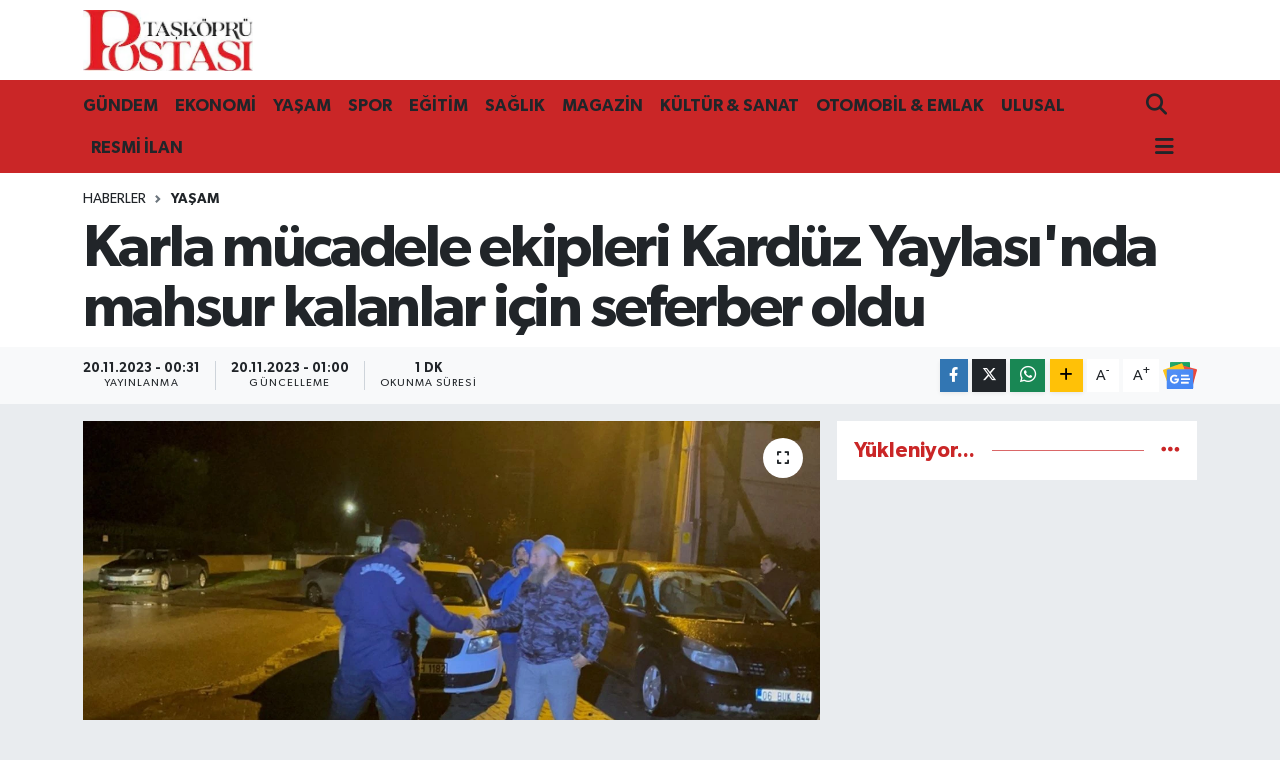

--- FILE ---
content_type: text/html; charset=UTF-8
request_url: https://www.taskoprupostasi.com/karla-mucadele-ekipleri-karduz-yaylasinda-mahsur-kalanlar-icin-seferber-oldu
body_size: 17864
content:
<!DOCTYPE html>
<html lang="tr" data-theme="flow">
<head>
<link rel="dns-prefetch" href="//www.taskoprupostasi.com">
<link rel="dns-prefetch" href="//taskoprupostasicom.teimg.com">
<link rel="dns-prefetch" href="//static.tebilisim.com">
<link rel="dns-prefetch" href="//cdn.p.analitik.bik.gov.tr">
<link rel="dns-prefetch" href="//ajax.googleapis.com">
<link rel="dns-prefetch" href="//"]:not">
<link rel="dns-prefetch" href="//www.googletagmanager.com">
<link rel="dns-prefetch" href="//cdn.onesignal.com">
<link rel="dns-prefetch" href="//mc.yandex.ru">
<link rel="dns-prefetch" href="//www.facebook.com">
<link rel="dns-prefetch" href="//www.twitter.com">
<link rel="dns-prefetch" href="//www.instagram.com">
<link rel="dns-prefetch" href="//api.whatsapp.com">
<link rel="dns-prefetch" href="//www.w3.org">
<link rel="dns-prefetch" href="//x.com">
<link rel="dns-prefetch" href="//www.linkedin.com">
<link rel="dns-prefetch" href="//pinterest.com">
<link rel="dns-prefetch" href="//t.me">
<link rel="dns-prefetch" href="//news.google.com">
<link rel="dns-prefetch" href="//apps.apple.com">
<link rel="dns-prefetch" href="//tebilisim.com">
<link rel="dns-prefetch" href="//facebook.com">
<link rel="dns-prefetch" href="//twitter.com">
<link rel="dns-prefetch" href="//www.google.com">

    <meta charset="utf-8">
<title>Karla mücadele ekipleri Kardüz Yaylası&#039;nda mahsur kalanlar için seferber oldu</title>
<link rel="canonical" href="https://www.taskoprupostasi.com/karla-mucadele-ekipleri-karduz-yaylasinda-mahsur-kalanlar-icin-seferber-oldu">
<meta name="viewport" content="width=device-width,initial-scale=1">
<meta name="X-UA-Compatible" content="IE=edge">
<meta name="robots" content="max-image-preview:large">
<meta name="theme-color" content="#ca2627">
<meta name="title" content="Karla mücadele ekipleri Kardüz Yaylası&#039;nda mahsur kalanlar için seferber oldu">
<meta name="articleSection" content="news">
<meta name="datePublished" content="2023-11-20T00:31:36+03:00">
<meta name="dateModified" content="2023-11-20T01:00:31+03:00">
<meta name="articleAuthor" content="Anadolu Haber Ajansı">
<meta name="author" content="Anadolu Haber Ajansı">
<meta property="og:site_name" content="Kastamonu Haber - Kastamonu Haberleri - Taşköprü Postası">
<meta property="og:title" content="Karla mücadele ekipleri Kardüz Yaylası&#039;nda mahsur kalanlar için seferber oldu">
<meta property="og:description" content="">
<meta property="og:url" content="https://www.taskoprupostasi.com/karla-mucadele-ekipleri-karduz-yaylasinda-mahsur-kalanlar-icin-seferber-oldu">
<meta property="og:image" content="https://taskoprupostasicom.teimg.com/crop/1280x720/taskoprupostasi-com/uploads/2023/11/agency/aa/karla-mucadele-ekipleri-karduz-yaylasinda-mahsur-kalanlar-icin-seferber-oldu.jpg">
<meta property="og:image:width" content="1280">
<meta property="og:image:height" content="720">
<meta property="og:image:alt" content="Karla mücadele ekipleri Kardüz Yaylası&#039;nda mahsur kalanlar için seferber oldu">
<meta property="og:article:published_time" content="2023-11-20T00:31:36+03:00">
<meta property="og:article:modified_time" content="2023-11-20T01:00:31+03:00">
<meta property="og:type" content="article">
<meta name="twitter:card" content="summary_large_image">
<meta name="twitter:site" content="@taskoprupostasi">
<meta name="twitter:title" content="Karla mücadele ekipleri Kardüz Yaylası&#039;nda mahsur kalanlar için seferber oldu">
<meta name="twitter:description" content="">
<meta name="twitter:image" content="https://taskoprupostasicom.teimg.com/crop/1280x720/taskoprupostasi-com/uploads/2023/11/agency/aa/karla-mucadele-ekipleri-karduz-yaylasinda-mahsur-kalanlar-icin-seferber-oldu.jpg">
<meta name="twitter:url" content="https://www.taskoprupostasi.com/karla-mucadele-ekipleri-karduz-yaylasinda-mahsur-kalanlar-icin-seferber-oldu">
<link rel="shortcut icon" type="image/x-icon" href="https://taskoprupostasicom.teimg.com/taskoprupostasi-com/uploads/2025/01/taskoprupostasi-icon-1.png">
<link rel="manifest" href="https://www.taskoprupostasi.com/manifest.json?v=6.6.4" />
<link rel="preload" href="https://static.tebilisim.com/flow/assets/css/font-awesome/fa-solid-900.woff2" as="font" type="font/woff2" crossorigin />
<link rel="preload" href="https://static.tebilisim.com/flow/assets/css/font-awesome/fa-brands-400.woff2" as="font" type="font/woff2" crossorigin />
<link rel="preload" href="https://static.tebilisim.com/flow/vendor/te/fonts/gibson/Gibson-Bold.woff2" as="font" type="font/woff2" crossorigin />
<link rel="preload" href="https://static.tebilisim.com/flow/vendor/te/fonts/gibson/Gibson-BoldItalic.woff2" as="font" type="font/woff2" crossorigin />
<link rel="preload" href="https://static.tebilisim.com/flow/vendor/te/fonts/gibson/Gibson-Italic.woff2" as="font" type="font/woff2" crossorigin />
<link rel="preload" href="https://static.tebilisim.com/flow/vendor/te/fonts/gibson/Gibson-Light.woff2" as="font" type="font/woff2" crossorigin />
<link rel="preload" href="https://static.tebilisim.com/flow/vendor/te/fonts/gibson/Gibson-LightItalic.woff2" as="font" type="font/woff2" crossorigin />
<link rel="preload" href="https://static.tebilisim.com/flow/vendor/te/fonts/gibson/Gibson-SemiBold.woff2" as="font" type="font/woff2" crossorigin />
<link rel="preload" href="https://static.tebilisim.com/flow/vendor/te/fonts/gibson/Gibson-SemiBoldItalic.woff2" as="font" type="font/woff2" crossorigin />
<link rel="preload" href="https://static.tebilisim.com/flow/vendor/te/fonts/gibson/Gibson.woff2" as="font" type="font/woff2" crossorigin />


<link rel="preload" as="style" href="https://static.tebilisim.com/flow/vendor/te/fonts/gibson.css?v=6.6.4">
<link rel="stylesheet" href="https://static.tebilisim.com/flow/vendor/te/fonts/gibson.css?v=6.6.4">

<link rel="preload" as="image" href="https://taskoprupostasicom.teimg.com/crop/1280x720/taskoprupostasi-com/uploads/2023/11/agency/aa/karla-mucadele-ekipleri-karduz-yaylasinda-mahsur-kalanlar-icin-seferber-oldu.jpg">
<style>:root {
        --te-link-color: #333;
        --te-link-hover-color: #000;
        --te-font: "Gibson";
        --te-secondary-font: "Gibson";
        --te-h1-font-size: 60px;
        --te-color: #ca2627;
        --te-hover-color: #ca2627;
        --mm-ocd-width: 85%!important; /*  Mobil Menü Genişliği */
        --swiper-theme-color: var(--te-color)!important;
        --header-13-color: #ffc107;
    }</style><link rel="preload" as="style" href="https://static.tebilisim.com/flow/assets/vendor/bootstrap/css/bootstrap.min.css?v=6.6.4">
<link rel="stylesheet" href="https://static.tebilisim.com/flow/assets/vendor/bootstrap/css/bootstrap.min.css?v=6.6.4">
<link rel="preload" as="style" href="https://static.tebilisim.com/flow/assets/css/app6.6.4.min.css">
<link rel="stylesheet" href="https://static.tebilisim.com/flow/assets/css/app6.6.4.min.css">



<script type="application/ld+json">{"@context":"https:\/\/schema.org","@type":"WebSite","url":"https:\/\/www.taskoprupostasi.com","potentialAction":{"@type":"SearchAction","target":"https:\/\/www.taskoprupostasi.com\/arama?q={query}","query-input":"required name=query"}}</script>

<script type="application/ld+json">{"@context":"https:\/\/schema.org","@type":"NewsMediaOrganization","url":"https:\/\/www.taskoprupostasi.com","name":"Ta\u015fk\u00f6pr\u00fc Postas\u0131","logo":"https:\/\/taskoprupostasicom.teimg.com\/taskoprupostasi-com\/uploads\/2023\/09\/taskopru-1.jpg","sameAs":["https:\/\/www.facebook.com\/taskoprupostasi","https:\/\/www.twitter.com\/taskoprupostasi","https:\/\/www.instagram.com\/taskopru.postasi"]}</script>

<script type="application/ld+json">{"@context":"https:\/\/schema.org","@graph":[{"@type":"SiteNavigationElement","name":"Ana Sayfa","url":"https:\/\/www.taskoprupostasi.com","@id":"https:\/\/www.taskoprupostasi.com"},{"@type":"SiteNavigationElement","name":"G\u00fcndem Haberleri","url":"https:\/\/www.taskoprupostasi.com\/gundem","@id":"https:\/\/www.taskoprupostasi.com\/gundem"},{"@type":"SiteNavigationElement","name":"Ekonomi Haberleri","url":"https:\/\/www.taskoprupostasi.com\/ekonomi","@id":"https:\/\/www.taskoprupostasi.com\/ekonomi"},{"@type":"SiteNavigationElement","name":"Otomobil & Emlak Haberleri","url":"https:\/\/www.taskoprupostasi.com\/otomobil-emlak","@id":"https:\/\/www.taskoprupostasi.com\/otomobil-emlak"},{"@type":"SiteNavigationElement","name":"Sa\u011fl\u0131k Haberleri","url":"https:\/\/www.taskoprupostasi.com\/saglik","@id":"https:\/\/www.taskoprupostasi.com\/saglik"},{"@type":"SiteNavigationElement","name":"Spor Haberleri","url":"https:\/\/www.taskoprupostasi.com\/spor","@id":"https:\/\/www.taskoprupostasi.com\/spor"},{"@type":"SiteNavigationElement","name":"Teknoloji Haberleri","url":"https:\/\/www.taskoprupostasi.com\/teknoloji","@id":"https:\/\/www.taskoprupostasi.com\/teknoloji"},{"@type":"SiteNavigationElement","name":"Kastamonu Vefat Haberleri","url":"https:\/\/www.taskoprupostasi.com\/kastamonu-vefat-haberleri","@id":"https:\/\/www.taskoprupostasi.com\/kastamonu-vefat-haberleri"},{"@type":"SiteNavigationElement","name":"D\u00fcnya Haberleri","url":"https:\/\/www.taskoprupostasi.com\/dunya","@id":"https:\/\/www.taskoprupostasi.com\/dunya"},{"@type":"SiteNavigationElement","name":"E\u011fitim Haberleri","url":"https:\/\/www.taskoprupostasi.com\/egitim","@id":"https:\/\/www.taskoprupostasi.com\/egitim"},{"@type":"SiteNavigationElement","name":"Ulusal Haberler","url":"https:\/\/www.taskoprupostasi.com\/ulusal","@id":"https:\/\/www.taskoprupostasi.com\/ulusal"},{"@type":"SiteNavigationElement","name":"Kastamonu Merkez Haberleri","url":"https:\/\/www.taskoprupostasi.com\/kastamonu","@id":"https:\/\/www.taskoprupostasi.com\/kastamonu"},{"@type":"SiteNavigationElement","name":"Kastamonu Abana Haberleri","url":"https:\/\/www.taskoprupostasi.com\/abana","@id":"https:\/\/www.taskoprupostasi.com\/abana"},{"@type":"SiteNavigationElement","name":"Kastamonu A\u011fl\u0131 Haberleri","url":"https:\/\/www.taskoprupostasi.com\/agli","@id":"https:\/\/www.taskoprupostasi.com\/agli"},{"@type":"SiteNavigationElement","name":"Kastamonu Ara\u00e7 Haberleri","url":"https:\/\/www.taskoprupostasi.com\/arac","@id":"https:\/\/www.taskoprupostasi.com\/arac"},{"@type":"SiteNavigationElement","name":"Kastamonu Azdavay Haberleri","url":"https:\/\/www.taskoprupostasi.com\/azdavay","@id":"https:\/\/www.taskoprupostasi.com\/azdavay"},{"@type":"SiteNavigationElement","name":"Kastamonu Bozkurt Haberleri","url":"https:\/\/www.taskoprupostasi.com\/bozkurt","@id":"https:\/\/www.taskoprupostasi.com\/bozkurt"},{"@type":"SiteNavigationElement","name":"Kastamonu Cide Haberleri","url":"https:\/\/www.taskoprupostasi.com\/cide","@id":"https:\/\/www.taskoprupostasi.com\/cide"},{"@type":"SiteNavigationElement","name":"Kastamonu \u00c7atalzeytin Haberleri","url":"https:\/\/www.taskoprupostasi.com\/catalzeytin","@id":"https:\/\/www.taskoprupostasi.com\/catalzeytin"},{"@type":"SiteNavigationElement","name":"Kastamonu Daday Haberleri","url":"https:\/\/www.taskoprupostasi.com\/daday","@id":"https:\/\/www.taskoprupostasi.com\/daday"},{"@type":"SiteNavigationElement","name":"Kastamonu Devrekani Haberleri","url":"https:\/\/www.taskoprupostasi.com\/devrekani","@id":"https:\/\/www.taskoprupostasi.com\/devrekani"},{"@type":"SiteNavigationElement","name":"Kastamonu Do\u011fanyurt Haberleri","url":"https:\/\/www.taskoprupostasi.com\/doganyurt","@id":"https:\/\/www.taskoprupostasi.com\/doganyurt"},{"@type":"SiteNavigationElement","name":"Kastamonu Han\u00f6n\u00fc Haberleri","url":"https:\/\/www.taskoprupostasi.com\/hanonu","@id":"https:\/\/www.taskoprupostasi.com\/hanonu"},{"@type":"SiteNavigationElement","name":"Kastamonu \u0130hsangazi Haberleri","url":"https:\/\/www.taskoprupostasi.com\/ihsangazi","@id":"https:\/\/www.taskoprupostasi.com\/ihsangazi"},{"@type":"SiteNavigationElement","name":"Kastamonu \u0130nebolu Haberleri","url":"https:\/\/www.taskoprupostasi.com\/inebolu","@id":"https:\/\/www.taskoprupostasi.com\/inebolu"},{"@type":"SiteNavigationElement","name":"Kastamonu K\u00fcre Haberleri","url":"https:\/\/www.taskoprupostasi.com\/kure","@id":"https:\/\/www.taskoprupostasi.com\/kure"},{"@type":"SiteNavigationElement","name":"Kastamonu P\u0131narba\u015f\u0131 Haberleri","url":"https:\/\/www.taskoprupostasi.com\/pinarbasi","@id":"https:\/\/www.taskoprupostasi.com\/pinarbasi"},{"@type":"SiteNavigationElement","name":"Kastamonu Seydiler Haberleri","url":"https:\/\/www.taskoprupostasi.com\/seydiler","@id":"https:\/\/www.taskoprupostasi.com\/seydiler"},{"@type":"SiteNavigationElement","name":"Kastamonu \u015eenpazar Haberleri","url":"https:\/\/www.taskoprupostasi.com\/senpazar","@id":"https:\/\/www.taskoprupostasi.com\/senpazar"},{"@type":"SiteNavigationElement","name":"Kastamonu Ta\u015fk\u00f6pr\u00fc Haberleri","url":"https:\/\/www.taskoprupostasi.com\/taskopru","@id":"https:\/\/www.taskoprupostasi.com\/taskopru"},{"@type":"SiteNavigationElement","name":"Kastamonu Tosya Haberleri","url":"https:\/\/www.taskoprupostasi.com\/tosya","@id":"https:\/\/www.taskoprupostasi.com\/tosya"},{"@type":"SiteNavigationElement","name":"RESM\u0130 \u0130LAN","url":"https:\/\/www.taskoprupostasi.com\/resmiilan","@id":"https:\/\/www.taskoprupostasi.com\/resmiilan"},{"@type":"SiteNavigationElement","name":"Karadeniz Haberleri","url":"https:\/\/www.taskoprupostasi.com\/karadeniz-haberleri","@id":"https:\/\/www.taskoprupostasi.com\/karadeniz-haberleri"},{"@type":"SiteNavigationElement","name":"K\u00f6\u015fe Yaz\u0131lar\u0131","url":"https:\/\/www.taskoprupostasi.com\/kose-yazilari","@id":"https:\/\/www.taskoprupostasi.com\/kose-yazilari"},{"@type":"SiteNavigationElement","name":"Ya\u015fam","url":"https:\/\/www.taskoprupostasi.com\/yasam","@id":"https:\/\/www.taskoprupostasi.com\/yasam"},{"@type":"SiteNavigationElement","name":"K\u00fclt\u00fcr & Sanat Haberleri","url":"https:\/\/www.taskoprupostasi.com\/kultur-sanat","@id":"https:\/\/www.taskoprupostasi.com\/kultur-sanat"},{"@type":"SiteNavigationElement","name":"Siyaset Haberleri","url":"https:\/\/www.taskoprupostasi.com\/siyaset","@id":"https:\/\/www.taskoprupostasi.com\/siyaset"},{"@type":"SiteNavigationElement","name":"Magazin Haberleri","url":"https:\/\/www.taskoprupostasi.com\/magazin","@id":"https:\/\/www.taskoprupostasi.com\/magazin"},{"@type":"SiteNavigationElement","name":"Yerel Haberler","url":"https:\/\/www.taskoprupostasi.com\/yerel","@id":"https:\/\/www.taskoprupostasi.com\/yerel"},{"@type":"SiteNavigationElement","name":"\u0130leti\u015fim","url":"https:\/\/www.taskoprupostasi.com\/iletisim","@id":"https:\/\/www.taskoprupostasi.com\/iletisim"},{"@type":"SiteNavigationElement","name":"Gizlilik S\u00f6zle\u015fmesi","url":"https:\/\/www.taskoprupostasi.com\/gizlilik-sozlesmesi","@id":"https:\/\/www.taskoprupostasi.com\/gizlilik-sozlesmesi"},{"@type":"SiteNavigationElement","name":"Yazarlar","url":"https:\/\/www.taskoprupostasi.com\/yazarlar","@id":"https:\/\/www.taskoprupostasi.com\/yazarlar"},{"@type":"SiteNavigationElement","name":"Foto Galeri","url":"https:\/\/www.taskoprupostasi.com\/foto-galeri","@id":"https:\/\/www.taskoprupostasi.com\/foto-galeri"},{"@type":"SiteNavigationElement","name":"Video Galeri","url":"https:\/\/www.taskoprupostasi.com\/video","@id":"https:\/\/www.taskoprupostasi.com\/video"},{"@type":"SiteNavigationElement","name":"Biyografiler","url":"https:\/\/www.taskoprupostasi.com\/biyografi","@id":"https:\/\/www.taskoprupostasi.com\/biyografi"},{"@type":"SiteNavigationElement","name":"Anketler","url":"https:\/\/www.taskoprupostasi.com\/anketler","@id":"https:\/\/www.taskoprupostasi.com\/anketler"}]}</script>

<script type="application/ld+json">{"@context":"https:\/\/schema.org","@type":"BreadcrumbList","itemListElement":[{"@type":"ListItem","position":1,"item":{"@type":"Thing","@id":"https:\/\/www.taskoprupostasi.com","name":"Haberler"}},{"@type":"ListItem","position":2,"item":{"@type":"Thing","@id":"https:\/\/www.taskoprupostasi.com\/yasam","name":"Ya\u015fam"}},{"@type":"ListItem","position":3,"item":{"@type":"Thing","@id":"https:\/\/www.taskoprupostasi.com\/karla-mucadele-ekipleri-karduz-yaylasinda-mahsur-kalanlar-icin-seferber-oldu","name":"Karla m\u00fccadele ekipleri Kard\u00fcz Yaylas\u0131'nda mahsur kalanlar i\u00e7in seferber oldu"}}]}</script>
<script type="application/ld+json">{"@context":"https:\/\/schema.org","@type":"NewsArticle","headline":"Karla m\u00fccadele ekipleri Kard\u00fcz Yaylas\u0131'nda mahsur kalanlar i\u00e7in seferber oldu","articleSection":"Ya\u015fam","dateCreated":"2023-11-20T00:31:36+03:00","datePublished":"2023-11-20T00:31:36+03:00","dateModified":"2023-11-20T01:00:31+03:00","wordCount":164,"genre":"news","mainEntityOfPage":{"@type":"WebPage","@id":"https:\/\/www.taskoprupostasi.com\/karla-mucadele-ekipleri-karduz-yaylasinda-mahsur-kalanlar-icin-seferber-oldu"},"articleBody":"D\u00dcZCE (AA) - D\u00fczce&#39;nin G\u00f6lyaka il\u00e7esindeki Kard\u00fcz Yaylas\u0131&#39;nda, kar ya\u011f\u0131\u015f\u0131 nedeniyle mahsur kalan 17 ki\u015fi karla m\u00fccadele ekipleri taraf\u0131ndan kurtar\u0131ld\u0131.\u0130l\u00e7eye 40 kilometre uzakl\u0131kta bulunan ve deniz seviyesinden 1830 metre y\u00fcksekte yer alan Kard\u00fcz Yaylas\u0131&#39;nda yo\u011fun kar ya\u011f\u0131\u015f\u0131 nedeniyle 17 ki\u015fi mahsur kald\u0131.Durumun bildirilmesi \u00fczerine D\u00fczce Valisi Sel\u00e7uk Aslan, b\u00f6lgeye \u0130l \u00d6zel \u0130dare ve G\u00f6lyaka Kaymakaml\u0131\u011f\u0131na ba\u011fl\u0131 karla m\u00fccadele ekipleri ile AFAD, UMKE ve jandarma ekiplerini sevk etti.Kar nedeniyle kapanan yayla yolu, i\u015f makineleriyle yakla\u015f\u0131k 10 saatlik bir \u00e7al\u0131\u015fman\u0131n ard\u0131ndan a\u00e7\u0131larak mahsur kalanlar kurtar\u0131ld\u0131.Ekiplerin ara\u00e7lar\u0131yla \u0130l\u00e7e Jandarma Komutanl\u0131\u011f\u0131nda bir s\u00fcre misafir edilen vatanda\u015flardan 11&#39;inin yaylac\u0131 oldu\u011fu, 6&#39;s\u0131n\u0131n ise il\u00e7e d\u0131\u015f\u0131ndan gezmek i\u00e7in b\u00f6lgeye geldikleri \u00f6\u011frenildi.Sa\u011fl\u0131k taramas\u0131ndan ge\u00e7irilen 17 ki\u015finin genel durumlar\u0131n\u0131n iyi oldu\u011fu belirtildi.","inLanguage":"tr-TR","keywords":[],"image":{"@type":"ImageObject","url":"https:\/\/taskoprupostasicom.teimg.com\/crop\/1280x720\/taskoprupostasi-com\/uploads\/2023\/11\/agency\/aa\/karla-mucadele-ekipleri-karduz-yaylasinda-mahsur-kalanlar-icin-seferber-oldu.jpg","width":"1280","height":"720","caption":"Karla m\u00fccadele ekipleri Kard\u00fcz Yaylas\u0131'nda mahsur kalanlar i\u00e7in seferber oldu"},"publishingPrinciples":"https:\/\/www.taskoprupostasi.com\/gizlilik-sozlesmesi","isFamilyFriendly":"http:\/\/schema.org\/True","isAccessibleForFree":"http:\/\/schema.org\/True","publisher":{"@type":"Organization","name":"Ta\u015fk\u00f6pr\u00fc Postas\u0131","image":"https:\/\/taskoprupostasicom.teimg.com\/taskoprupostasi-com\/uploads\/2023\/09\/taskopru-1.jpg","logo":{"@type":"ImageObject","url":"https:\/\/taskoprupostasicom.teimg.com\/taskoprupostasi-com\/uploads\/2023\/09\/taskopru-1.jpg","width":"640","height":"375"}},"author":{"@type":"Person","name":"Kastamonu Haber Merkezi","honorificPrefix":"","jobTitle":"Y\u00f6netici","url":null}}</script>




<script>!function(){var t=document.createElement("script");t.setAttribute("src",'https://cdn.p.analitik.bik.gov.tr/tracker'+(typeof Intl!=="undefined"?(typeof (Intl||"").PluralRules!=="undefined"?'1':typeof Promise!=="undefined"?'2':typeof MutationObserver!=='undefined'?'3':'4'):'4')+'.js'),t.setAttribute("data-website-id","281c4342-36b8-4c97-b580-ba2db53a1a73"),t.setAttribute("data-host-url",'//281c4342-36b8-4c97-b580-ba2db53a1a73.collector.p.analitik.bik.gov.tr'),document.head.appendChild(t)}();</script>

<script>var script = document.createElement("script");script.src="//cdn-v2.p.analitik.bik.gov.tr/t-"+(typeof self !== "undefined" && self.crypto && typeof self.crypto.randomUUID === "function" ? "1-" : typeof Promise !== "undefined" ? "2-" : "3-")+"taskoprupostasi-com-"+"0"+".js";document.head.appendChild(script);</script>
<script src='https://ajax.googleapis.com/ajax/libs/jquery/1.7.2/jquery.js' type='text/javascript'></script>
<script type="text/javascript">
jQuery(document).ready(function () {

jQuery('a[href*="http://"]:not([href*="http://www.taskoprupostasi.com/"])').attr('rel', 'nofollow');
jQuery('a[href*="https://"]:not([href*="https://www.taskoprupostasi.com/"])').attr('rel', 'nofollow');

    });
</script>
<!-- Google Tag Manager -->
<script>(function(w,d,s,l,i){w[l]=w[l]||[];w[l].push({'gtm.start':
new Date().getTime(),event:'gtm.js'});var f=d.getElementsByTagName(s)[0],
j=d.createElement(s),dl=l!='dataLayer'?'&l='+l:'';j.async=true;j.src=
'https://www.googletagmanager.com/gtm.js?id='+i+dl;f.parentNode.insertBefore(j,f);
})(window,document,'script','dataLayer','GTM-KKFKB74Z');</script>
<!-- End Google Tag Manager -->
<script src="https://cdn.onesignal.com/sdks/web/v16/OneSignalSDK.page.js" defer></script>
<script>
  window.OneSignalDeferred = window.OneSignalDeferred || [];
  OneSignalDeferred.push(async function(OneSignal) {
    await OneSignal.init({
      appId: "2c39d226-67f1-4db1-b0ba-901c8b2c678b",
    });
  });
</script>

<meta name="yandex-verification" content="2a7848e06d3e9a44" />
<!-- Yandex.Metrika counter -->
<script type="text/javascript" >
   (function(m,e,t,r,i,k,a){m[i]=m[i]||function(){(m[i].a=m[i].a||[]).push(arguments)};
   m[i].l=1*new Date();
   for (var j = 0; j < document.scripts.length; j++) {if (document.scripts[j].src === r) { return; }}
   k=e.createElement(t),a=e.getElementsByTagName(t)[0],k.async=1,k.src=r,a.parentNode.insertBefore(k,a)})
   (window, document, "script", "https://mc.yandex.ru/metrika/tag.js", "ym");

   ym(99379121, "init", {
        clickmap:true,
        trackLinks:true,
        accurateTrackBounce:true
   });
</script>
<noscript><div><img src="https://mc.yandex.ru/watch/99379121" style="position:absolute; left:-9999px;" alt="Yandex Metrika" /></div></noscript>
<!-- /Yandex.Metrika counter -->



<script async data-cfasync="false"
	src="https://www.googletagmanager.com/gtag/js?id=G-H3N9V46V4R"></script>
<script data-cfasync="false">
	window.dataLayer = window.dataLayer || [];
	  function gtag(){dataLayer.push(arguments);}
	  gtag('js', new Date());
	  gtag('config', 'G-H3N9V46V4R');
</script>




</head>




<body class="d-flex flex-column min-vh-100">

    
    

    <header class="header-1">
    <nav class="top-header navbar navbar-expand-lg navbar-light shadow-sm bg-white py-1">
        <div class="container">
                            <a class="navbar-brand me-0" href="/" title="Kastamonu Haber - Kastamonu Haberleri - Taşköprü Postası">
                <img src="https://taskoprupostasicom.teimg.com/taskoprupostasi-com/uploads/2023/09/taskopru-1.jpg" alt="Kastamonu Haber - Kastamonu Haberleri - Taşköprü Postası" width="170" height="40" class="light-mode img-fluid flow-logo">
<img src="https://taskoprupostasicom.teimg.com/taskoprupostasi-com/uploads/2023/09/taskopru-1.jpg" alt="Kastamonu Haber - Kastamonu Haberleri - Taşköprü Postası" width="170" height="40" class="dark-mode img-fluid flow-logo d-none">

            </a>
                                    <ul class="nav d-lg-none px-2">
                
                <li class="nav-item"><a href="/arama" class="me-2" title="Ara"><i class="fa fa-search fa-lg"></i></a></li>
                <li class="nav-item"><a href="#menu" title="Ana Menü"><i class="fa fa-bars fa-lg"></i></a></li>
            </ul>
        </div>
    </nav>
    <div class="main-menu navbar navbar-expand-lg d-none d-lg-block bg-gradient-te py-1">
        <div class="container">
            <ul  class="nav fw-semibold">
        <li class="nav-item   ">
        <a href="/gundem" class="nav-link text-white" target="_self" title="GÜNDEM">GÜNDEM</a>
        
    </li>
        <li class="nav-item   ">
        <a href="/ekonomi" class="nav-link text-white" target="_self" title="EKONOMİ">EKONOMİ</a>
        
    </li>
        <li class="nav-item   ">
        <a href="/yasam" class="nav-link text-white" target="_self" title="YAŞAM">YAŞAM</a>
        
    </li>
        <li class="nav-item   ">
        <a href="/spor" class="nav-link text-white" target="_self" title="SPOR">SPOR</a>
        
    </li>
        <li class="nav-item   ">
        <a href="/egitim" class="nav-link text-white" target="_self" title="EĞİTİM">EĞİTİM</a>
        
    </li>
        <li class="nav-item   ">
        <a href="/saglik" class="nav-link text-white" target="_self" title="SAĞLIK">SAĞLIK</a>
        
    </li>
        <li class="nav-item   ">
        <a href="/magazin" class="nav-link text-white" target="_self" title="MAGAZİN">MAGAZİN</a>
        
    </li>
        <li class="nav-item   ">
        <a href="/kultur-sanat" class="nav-link text-white" target="_self" title="KÜLTÜR &amp; SANAT">KÜLTÜR &amp; SANAT</a>
        
    </li>
        <li class="nav-item   ">
        <a href="/otomobil-emlak" class="nav-link text-white" target="_self" title="OTOMOBİL &amp; EMLAK">OTOMOBİL &amp; EMLAK</a>
        
    </li>
        <li class="nav-item   ">
        <a href="/ulusal" class="nav-link text-white" target="_self" title="ULUSAL">ULUSAL</a>
        
    </li>
        <li class="nav-item   ">
        <a href="/resmiilan" class="nav-link text-white" target="_self" title="RESMİ İLAN">RESMİ İLAN</a>
        
    </li>
    </ul>

            <ul class="navigation-menu nav d-flex align-items-center">

                <li class="nav-item">
                    <a href="/arama" class="nav-link pe-1 text-white" title="Ara">
                        <i class="fa fa-search fa-lg"></i>
                    </a>
                </li>

                

                <li class="nav-item dropdown position-static">
                    <a class="nav-link pe-0 text-white" data-bs-toggle="dropdown" href="#" aria-haspopup="true" aria-expanded="false" title="Ana Menü">
                        <i class="fa fa-bars fa-lg"></i>
                    </a>
                    <div class="mega-menu dropdown-menu dropdown-menu-end text-capitalize shadow-lg border-0 rounded-0">

    <div class="row g-3 small p-3">

        
        <div class="col">
        <a href="/kastamonu-vefat-haberleri" class="d-block border-bottom  pb-2 mb-2" target="_self" title="Kastamonu Vefat Haberleri">Kastamonu Vefat Haberleri</a>
            <a href="/kastamonu" class="d-block border-bottom  pb-2 mb-2" target="_self" title="Kastamonu Merkez Haberleri">Kastamonu Merkez Haberleri</a>
            <a href="/abana" class="d-block border-bottom  pb-2 mb-2" target="_self" title="Kastamonu Abana Haberleri">Kastamonu Abana Haberleri</a>
            <a href="/agli" class="d-block border-bottom  pb-2 mb-2" target="_self" title="Kastamonu Ağlı Haberleri">Kastamonu Ağlı Haberleri</a>
            <a href="/arac" class="d-block border-bottom  pb-2 mb-2" target="_self" title="Kastamonu Araç Haberleri">Kastamonu Araç Haberleri</a>
            <a href="/azdavay" class="d-block border-bottom  pb-2 mb-2" target="_self" title="Kastamonu Azdavay Haberleri">Kastamonu Azdavay Haberleri</a>
            <a href="/bozkurt" class="d-block  pb-2 mb-2" target="_self" title="Kastamonu Bozkurt Haberleri">Kastamonu Bozkurt Haberleri</a>
        </div><div class="col">
            <a href="/catalzeytin" class="d-block border-bottom  pb-2 mb-2" target="_self" title="Kastamonu Çatalzeytin Haberleri">Kastamonu Çatalzeytin Haberleri</a>
            <a href="/cide" class="d-block border-bottom  pb-2 mb-2" target="_self" title="Kastamonu Cide Haberleri">Kastamonu Cide Haberleri</a>
            <a href="/daday" class="d-block border-bottom  pb-2 mb-2" target="_self" title="Kastamonu Daday Haberleri">Kastamonu Daday Haberleri</a>
            <a href="/devrekani" class="d-block border-bottom  pb-2 mb-2" target="_self" title="Kastamonu Devrekani Haberleri">Kastamonu Devrekani Haberleri</a>
            <a href="/doganyurt" class="d-block border-bottom  pb-2 mb-2" target="_self" title="Kastamonu Doğanyurt Haberleri">Kastamonu Doğanyurt Haberleri</a>
            <a href="/hanonu" class="d-block border-bottom  pb-2 mb-2" target="_self" title="Kastamonu Hanönü Haberleri">Kastamonu Hanönü Haberleri</a>
            <a href="/ihsangazi" class="d-block  pb-2 mb-2" target="_self" title="Kastamonu İhsangazi Haberleri">Kastamonu İhsangazi Haberleri</a>
        </div><div class="col">
            <a href="/inebolu" class="d-block border-bottom  pb-2 mb-2" target="_self" title="Kastamonu İnebolu Haberleri">Kastamonu İnebolu Haberleri</a>
            <a href="/kure" class="d-block border-bottom  pb-2 mb-2" target="_self" title="Kastamonu Küre Haberleri">Kastamonu Küre Haberleri</a>
            <a href="/pinarbasi" class="d-block border-bottom  pb-2 mb-2" target="_self" title="Kastamonu Pınarbaşı Haberleri">Kastamonu Pınarbaşı Haberleri</a>
            <a href="/senpazar" class="d-block border-bottom  pb-2 mb-2" target="_self" title="Kastamonu Şenpazar Haberleri">Kastamonu Şenpazar Haberleri</a>
            <a href="/seydiler" class="d-block border-bottom  pb-2 mb-2" target="_self" title="Kastamonu Seydiler Haberleri">Kastamonu Seydiler Haberleri</a>
            <a href="/taskopru" class="d-block border-bottom  pb-2 mb-2" target="_self" title="Kastamonu Taşköprü Haberleri">Kastamonu Taşköprü Haberleri</a>
            <a href="/tosya" class="d-block  pb-2 mb-2" target="_self" title="Kastamonu Tosya Haberleri">Kastamonu Tosya Haberleri</a>
        </div><div class="col">
            <a href="/karadeniz-haberleri" class="d-block border-bottom  pb-2 mb-2" target="_self" title="Karadeniz Bölgesi Haberleri">Karadeniz Bölgesi Haberleri</a>
            <a href="/dunya" class="d-block border-bottom  pb-2 mb-2" target="_self" title="Dünya Haberleri">Dünya Haberleri</a>
            <a href="/teknoloji" class="d-block border-bottom  pb-2 mb-2" target="_self" title="Teknoloji Haberleri">Teknoloji Haberleri</a>
            <a href="/siyaset" class="d-block border-bottom  pb-2 mb-2" target="_self" title="Siyaset Haberleri">Siyaset Haberleri</a>
            <a href="/yerel" class="d-block border-bottom  pb-2 mb-2" target="_self" title="Yerel Haberler">Yerel Haberler</a>
        </div>


    </div>

    <div class="p-3 bg-light">
                <a class="me-3"
            href="https://www.facebook.com/taskoprupostasi" target="_blank" rel="nofollow noreferrer noopener"><i class="fab fa-facebook me-2 text-navy"></i> Facebook</a>
                        <a class="me-3"
            href="https://www.twitter.com/taskoprupostasi" target="_blank" rel="nofollow noreferrer noopener"><i class="fab fa-x-twitter "></i> Twitter</a>
                        <a class="me-3"
            href="https://www.instagram.com/taskopru.postasi" target="_blank" rel="nofollow noreferrer noopener"><i class="fab fa-instagram me-2 text-magenta"></i> Instagram</a>
                                                                <a class="" href="https://api.whatsapp.com/send?phone=+90(552)6460444" title="Whatsapp" rel="nofollow noreferrer noopener"><i
            class="fab fa-whatsapp me-2 text-navy"></i> WhatsApp İhbar Hattı</a>    </div>

    <div class="mega-menu-footer p-2 bg-te-color">
        <a class="dropdown-item text-white" href="/kunye" title="Künye / İletişim"><i class="fa fa-id-card me-2"></i> Künye / İletişim</a>
        <a class="dropdown-item text-white" href="/iletisim" title="Bize Ulaşın"><i class="fa fa-envelope me-2"></i> Bize Ulaşın</a>
        <a class="dropdown-item text-white" href="/rss-baglantilari" title="RSS Bağlantıları"><i class="fa fa-rss me-2"></i> RSS Bağlantıları</a>
        <a class="dropdown-item text-white" href="/member/login" title="Üyelik Girişi"><i class="fa fa-user me-2"></i> Üyelik Girişi</a>
    </div>


</div>

                </li>

            </ul>
        </div>
    </div>
    <ul  class="mobile-categories d-lg-none list-inline bg-white">
        <li class="list-inline-item">
        <a href="/gundem" class="text-dark" target="_self" title="GÜNDEM">
                GÜNDEM
        </a>
    </li>
        <li class="list-inline-item">
        <a href="/ekonomi" class="text-dark" target="_self" title="EKONOMİ">
                EKONOMİ
        </a>
    </li>
        <li class="list-inline-item">
        <a href="/yasam" class="text-dark" target="_self" title="YAŞAM">
                YAŞAM
        </a>
    </li>
        <li class="list-inline-item">
        <a href="/spor" class="text-dark" target="_self" title="SPOR">
                SPOR
        </a>
    </li>
        <li class="list-inline-item">
        <a href="/egitim" class="text-dark" target="_self" title="EĞİTİM">
                EĞİTİM
        </a>
    </li>
        <li class="list-inline-item">
        <a href="/saglik" class="text-dark" target="_self" title="SAĞLIK">
                SAĞLIK
        </a>
    </li>
        <li class="list-inline-item">
        <a href="/magazin" class="text-dark" target="_self" title="MAGAZİN">
                MAGAZİN
        </a>
    </li>
        <li class="list-inline-item">
        <a href="/kultur-sanat" class="text-dark" target="_self" title="KÜLTÜR &amp; SANAT">
                KÜLTÜR &amp; SANAT
        </a>
    </li>
        <li class="list-inline-item">
        <a href="/otomobil-emlak" class="text-dark" target="_self" title="OTOMOBİL &amp; EMLAK">
                OTOMOBİL &amp; EMLAK
        </a>
    </li>
        <li class="list-inline-item">
        <a href="/ulusal" class="text-dark" target="_self" title="ULUSAL">
                ULUSAL
        </a>
    </li>
        <li class="list-inline-item">
        <a href="/resmiilan" class="text-dark" target="_self" title="RESMİ İLAN">
                RESMİ İLAN
        </a>
    </li>
    </ul>

</header>






<main class="single overflow-hidden" style="min-height: 300px">

    
    <div class="infinite" data-show-advert="1">

    

    <div class="infinite-item d-block" data-id="45280" data-category-id="2151" data-reference="TE\Blog\Models\Post" data-json-url="/service/json/featured-infinite.json">

        

        <div class="post-header pt-3 bg-white">

    <div class="container">

        
        <nav class="meta-category d-flex justify-content-lg-start" style="--bs-breadcrumb-divider: url(&#34;data:image/svg+xml,%3Csvg xmlns='http://www.w3.org/2000/svg' width='8' height='8'%3E%3Cpath d='M2.5 0L1 1.5 3.5 4 1 6.5 2.5 8l4-4-4-4z' fill='%236c757d'/%3E%3C/svg%3E&#34;);" aria-label="breadcrumb">
        <ol class="breadcrumb mb-0">
            <li class="breadcrumb-item"><a href="https://www.taskoprupostasi.com" class="breadcrumb_link" target="_self">Haberler</a></li>
            <li class="breadcrumb-item active fw-bold" aria-current="page"><a href="/yasam" target="_self" class="breadcrumb_link text-dark" title="Yaşam">Yaşam</a></li>
        </ol>
</nav>

        <h1 class="h2 fw-bold text-lg-start headline my-2" itemprop="headline">Karla mücadele ekipleri Kardüz Yaylası&#039;nda mahsur kalanlar için seferber oldu</h1>
        
        <h2 class="lead text-lg-start text-dark my-2 description" itemprop="description"></h2>
        
        <div class="news-tags">
    </div>

    </div>

    <div class="bg-light py-1">
        <div class="container d-flex justify-content-between align-items-center">

            <div class="meta-author">
    
    <div class="box">
    <time class="fw-bold">20.11.2023 - 00:31</time>
    <span class="info">Yayınlanma</span>
</div>
<div class="box">
    <time class="fw-bold">20.11.2023 - 01:00</time>
    <span class="info">Güncelleme</span>
</div>

    
    
    <div class="box">
    <span class="fw-bold">1 Dk</span>
    <span class="info text-dark">Okunma Süresi</span>
</div>





</div>


            <div class="share-area justify-content-end align-items-center d-none d-lg-flex">

    <div class="mobile-share-button-container mb-2 d-block d-md-none">
    <button
        class="btn btn-primary btn-sm rounded-0 shadow-sm w-100"
        onclick="handleMobileShare(event, 'Karla mücadele ekipleri Kardüz Yaylası\&#039;nda mahsur kalanlar için seferber oldu', 'https://www.taskoprupostasi.com/karla-mucadele-ekipleri-karduz-yaylasinda-mahsur-kalanlar-icin-seferber-oldu')"
        title="Paylaş"
    >
        <i class="fas fa-share-alt me-2"></i>Paylaş
    </button>
</div>

<div class="social-buttons-new d-none d-md-flex justify-content-between">
    <a
        href="https://www.facebook.com/sharer/sharer.php?u=https%3A%2F%2Fwww.taskoprupostasi.com%2Fkarla-mucadele-ekipleri-karduz-yaylasinda-mahsur-kalanlar-icin-seferber-oldu"
        onclick="initiateDesktopShare(event, 'facebook')"
        class="btn btn-primary btn-sm rounded-0 shadow-sm me-1"
        title="Facebook'ta Paylaş"
        data-platform="facebook"
        data-share-url="https://www.taskoprupostasi.com/karla-mucadele-ekipleri-karduz-yaylasinda-mahsur-kalanlar-icin-seferber-oldu"
        data-share-title="Karla mücadele ekipleri Kardüz Yaylası&#039;nda mahsur kalanlar için seferber oldu"
        rel="noreferrer nofollow noopener external"
    >
        <i class="fab fa-facebook-f"></i>
    </a>

    <a
        href="https://x.com/intent/tweet?url=https%3A%2F%2Fwww.taskoprupostasi.com%2Fkarla-mucadele-ekipleri-karduz-yaylasinda-mahsur-kalanlar-icin-seferber-oldu&text=Karla+m%C3%BCcadele+ekipleri+Kard%C3%BCz+Yaylas%C4%B1%27nda+mahsur+kalanlar+i%C3%A7in+seferber+oldu"
        onclick="initiateDesktopShare(event, 'twitter')"
        class="btn btn-dark btn-sm rounded-0 shadow-sm me-1"
        title="X'de Paylaş"
        data-platform="twitter"
        data-share-url="https://www.taskoprupostasi.com/karla-mucadele-ekipleri-karduz-yaylasinda-mahsur-kalanlar-icin-seferber-oldu"
        data-share-title="Karla mücadele ekipleri Kardüz Yaylası&#039;nda mahsur kalanlar için seferber oldu"
        rel="noreferrer nofollow noopener external"
    >
        <i class="fab fa-x-twitter text-white"></i>
    </a>

    <a
        href="https://api.whatsapp.com/send?text=Karla+m%C3%BCcadele+ekipleri+Kard%C3%BCz+Yaylas%C4%B1%27nda+mahsur+kalanlar+i%C3%A7in+seferber+oldu+-+https%3A%2F%2Fwww.taskoprupostasi.com%2Fkarla-mucadele-ekipleri-karduz-yaylasinda-mahsur-kalanlar-icin-seferber-oldu"
        onclick="initiateDesktopShare(event, 'whatsapp')"
        class="btn btn-success btn-sm rounded-0 btn-whatsapp shadow-sm me-1"
        title="Whatsapp'ta Paylaş"
        data-platform="whatsapp"
        data-share-url="https://www.taskoprupostasi.com/karla-mucadele-ekipleri-karduz-yaylasinda-mahsur-kalanlar-icin-seferber-oldu"
        data-share-title="Karla mücadele ekipleri Kardüz Yaylası&#039;nda mahsur kalanlar için seferber oldu"
        rel="noreferrer nofollow noopener external"
    >
        <i class="fab fa-whatsapp fa-lg"></i>
    </a>

    <div class="dropdown">
        <button class="dropdownButton btn btn-sm rounded-0 btn-warning border-none shadow-sm me-1" type="button" data-bs-toggle="dropdown" name="socialDropdownButton" title="Daha Fazla">
            <i id="icon" class="fa fa-plus"></i>
        </button>

        <ul class="dropdown-menu dropdown-menu-end border-0 rounded-1 shadow">
            <li>
                <a
                    href="https://www.linkedin.com/sharing/share-offsite/?url=https%3A%2F%2Fwww.taskoprupostasi.com%2Fkarla-mucadele-ekipleri-karduz-yaylasinda-mahsur-kalanlar-icin-seferber-oldu"
                    class="dropdown-item"
                    onclick="initiateDesktopShare(event, 'linkedin')"
                    data-platform="linkedin"
                    data-share-url="https://www.taskoprupostasi.com/karla-mucadele-ekipleri-karduz-yaylasinda-mahsur-kalanlar-icin-seferber-oldu"
                    data-share-title="Karla mücadele ekipleri Kardüz Yaylası&#039;nda mahsur kalanlar için seferber oldu"
                    rel="noreferrer nofollow noopener external"
                    title="Linkedin"
                >
                    <i class="fab fa-linkedin text-primary me-2"></i>Linkedin
                </a>
            </li>
            <li>
                <a
                    href="https://pinterest.com/pin/create/button/?url=https%3A%2F%2Fwww.taskoprupostasi.com%2Fkarla-mucadele-ekipleri-karduz-yaylasinda-mahsur-kalanlar-icin-seferber-oldu&description=Karla+m%C3%BCcadele+ekipleri+Kard%C3%BCz+Yaylas%C4%B1%27nda+mahsur+kalanlar+i%C3%A7in+seferber+oldu&media="
                    class="dropdown-item"
                    onclick="initiateDesktopShare(event, 'pinterest')"
                    data-platform="pinterest"
                    data-share-url="https://www.taskoprupostasi.com/karla-mucadele-ekipleri-karduz-yaylasinda-mahsur-kalanlar-icin-seferber-oldu"
                    data-share-title="Karla mücadele ekipleri Kardüz Yaylası&#039;nda mahsur kalanlar için seferber oldu"
                    rel="noreferrer nofollow noopener external"
                    title="Pinterest"
                >
                    <i class="fab fa-pinterest text-danger me-2"></i>Pinterest
                </a>
            </li>
            <li>
                <a
                    href="https://t.me/share/url?url=https%3A%2F%2Fwww.taskoprupostasi.com%2Fkarla-mucadele-ekipleri-karduz-yaylasinda-mahsur-kalanlar-icin-seferber-oldu&text=Karla+m%C3%BCcadele+ekipleri+Kard%C3%BCz+Yaylas%C4%B1%27nda+mahsur+kalanlar+i%C3%A7in+seferber+oldu"
                    class="dropdown-item"
                    onclick="initiateDesktopShare(event, 'telegram')"
                    data-platform="telegram"
                    data-share-url="https://www.taskoprupostasi.com/karla-mucadele-ekipleri-karduz-yaylasinda-mahsur-kalanlar-icin-seferber-oldu"
                    data-share-title="Karla mücadele ekipleri Kardüz Yaylası&#039;nda mahsur kalanlar için seferber oldu"
                    rel="noreferrer nofollow noopener external"
                    title="Telegram"
                >
                    <i class="fab fa-telegram-plane text-primary me-2"></i>Telegram
                </a>
            </li>
            <li class="border-0">
                <a class="dropdown-item" href="javascript:void(0)" onclick="printContent(event)" title="Yazdır">
                    <i class="fas fa-print text-dark me-2"></i>
                    Yazdır
                </a>
            </li>
            <li class="border-0">
                <a class="dropdown-item" href="javascript:void(0)" onclick="copyURL(event, 'https://www.taskoprupostasi.com/karla-mucadele-ekipleri-karduz-yaylasinda-mahsur-kalanlar-icin-seferber-oldu')" rel="noreferrer nofollow noopener external" title="Bağlantıyı Kopyala">
                    <i class="fas fa-link text-dark me-2"></i>
                    Kopyala
                </a>
            </li>
        </ul>
    </div>
</div>

<script>
    var shareableModelId = 45280;
    var shareableModelClass = 'TE\\Blog\\Models\\Post';

    function shareCount(id, model, platform, url) {
        fetch("https://www.taskoprupostasi.com/sharecount", {
            method: 'POST',
            headers: {
                'Content-Type': 'application/json',
                'X-CSRF-TOKEN': document.querySelector('meta[name="csrf-token"]')?.getAttribute('content')
            },
            body: JSON.stringify({ id, model, platform, url })
        }).catch(err => console.error('Share count fetch error:', err));
    }

    function goSharePopup(url, title, width = 600, height = 400) {
        const left = (screen.width - width) / 2;
        const top = (screen.height - height) / 2;
        window.open(
            url,
            title,
            `width=${width},height=${height},left=${left},top=${top},resizable=yes,scrollbars=yes`
        );
    }

    async function handleMobileShare(event, title, url) {
        event.preventDefault();

        if (shareableModelId && shareableModelClass) {
            shareCount(shareableModelId, shareableModelClass, 'native_mobile_share', url);
        }

        const isAndroidWebView = navigator.userAgent.includes('Android') && !navigator.share;

        if (isAndroidWebView) {
            window.location.href = 'androidshare://paylas?title=' + encodeURIComponent(title) + '&url=' + encodeURIComponent(url);
            return;
        }

        if (navigator.share) {
            try {
                await navigator.share({ title: title, url: url });
            } catch (error) {
                if (error.name !== 'AbortError') {
                    console.error('Web Share API failed:', error);
                }
            }
        } else {
            alert("Bu cihaz paylaşımı desteklemiyor.");
        }
    }

    function initiateDesktopShare(event, platformOverride = null) {
        event.preventDefault();
        const anchor = event.currentTarget;
        const platform = platformOverride || anchor.dataset.platform;
        const webShareUrl = anchor.href;
        const contentUrl = anchor.dataset.shareUrl || webShareUrl;

        if (shareableModelId && shareableModelClass && platform) {
            shareCount(shareableModelId, shareableModelClass, platform, contentUrl);
        }

        goSharePopup(webShareUrl, platform ? platform.charAt(0).toUpperCase() + platform.slice(1) : "Share");
    }

    function copyURL(event, urlToCopy) {
        event.preventDefault();
        navigator.clipboard.writeText(urlToCopy).then(() => {
            alert('Bağlantı panoya kopyalandı!');
        }).catch(err => {
            console.error('Could not copy text: ', err);
            try {
                const textArea = document.createElement("textarea");
                textArea.value = urlToCopy;
                textArea.style.position = "fixed";
                document.body.appendChild(textArea);
                textArea.focus();
                textArea.select();
                document.execCommand('copy');
                document.body.removeChild(textArea);
                alert('Bağlantı panoya kopyalandı!');
            } catch (fallbackErr) {
                console.error('Fallback copy failed:', fallbackErr);
            }
        });
    }

    function printContent(event) {
        event.preventDefault();

        const triggerElement = event.currentTarget;
        const contextContainer = triggerElement.closest('.infinite-item') || document;

        const header      = contextContainer.querySelector('.post-header');
        const media       = contextContainer.querySelector('.news-section .col-lg-8 .inner, .news-section .col-lg-8 .ratio, .news-section .col-lg-8 iframe');
        const articleBody = contextContainer.querySelector('.article-text');

        if (!header && !media && !articleBody) {
            window.print();
            return;
        }

        let printHtml = '';
        
        if (header) {
            const titleEl = header.querySelector('h1');
            const descEl  = header.querySelector('.description, h2.lead');

            let cleanHeaderHtml = '<div class="printed-header">';
            if (titleEl) cleanHeaderHtml += titleEl.outerHTML;
            if (descEl)  cleanHeaderHtml += descEl.outerHTML;
            cleanHeaderHtml += '</div>';

            printHtml += cleanHeaderHtml;
        }

        if (media) {
            printHtml += media.outerHTML;
        }

        if (articleBody) {
            const articleClone = articleBody.cloneNode(true);
            articleClone.querySelectorAll('.post-flash').forEach(function (el) {
                el.parentNode.removeChild(el);
            });
            printHtml += articleClone.outerHTML;
        }
        const iframe = document.createElement('iframe');
        iframe.style.position = 'fixed';
        iframe.style.right = '0';
        iframe.style.bottom = '0';
        iframe.style.width = '0';
        iframe.style.height = '0';
        iframe.style.border = '0';
        document.body.appendChild(iframe);

        const frameWindow = iframe.contentWindow || iframe;
        const title = document.title || 'Yazdır';
        const headStyles = Array.from(document.querySelectorAll('link[rel="stylesheet"], style'))
            .map(el => el.outerHTML)
            .join('');

        iframe.onload = function () {
            try {
                frameWindow.focus();
                frameWindow.print();
            } finally {
                setTimeout(function () {
                    document.body.removeChild(iframe);
                }, 1000);
            }
        };

        const doc = frameWindow.document;
        doc.open();
        doc.write(`
            <!doctype html>
            <html lang="tr">
                <head>
<link rel="dns-prefetch" href="//www.taskoprupostasi.com">
<link rel="dns-prefetch" href="//taskoprupostasicom.teimg.com">
<link rel="dns-prefetch" href="//static.tebilisim.com">
<link rel="dns-prefetch" href="//cdn.p.analitik.bik.gov.tr">
<link rel="dns-prefetch" href="//ajax.googleapis.com">
<link rel="dns-prefetch" href="//"]:not">
<link rel="dns-prefetch" href="//www.googletagmanager.com">
<link rel="dns-prefetch" href="//cdn.onesignal.com">
<link rel="dns-prefetch" href="//mc.yandex.ru">
<link rel="dns-prefetch" href="//www.facebook.com">
<link rel="dns-prefetch" href="//www.twitter.com">
<link rel="dns-prefetch" href="//www.instagram.com">
<link rel="dns-prefetch" href="//api.whatsapp.com">
<link rel="dns-prefetch" href="//www.w3.org">
<link rel="dns-prefetch" href="//x.com">
<link rel="dns-prefetch" href="//www.linkedin.com">
<link rel="dns-prefetch" href="//pinterest.com">
<link rel="dns-prefetch" href="//t.me">
<link rel="dns-prefetch" href="//news.google.com">
<link rel="dns-prefetch" href="//apps.apple.com">
<link rel="dns-prefetch" href="//tebilisim.com">
<link rel="dns-prefetch" href="//facebook.com">
<link rel="dns-prefetch" href="//twitter.com">
<link rel="dns-prefetch" href="//www.google.com">
                    <meta charset="utf-8">
                    <title>${title}</title>
                    ${headStyles}
                    <style>
                        html, body {
                            margin: 0;
                            padding: 0;
                            background: #ffffff;
                        }
                        .printed-article {
                            margin: 0;
                            padding: 20px;
                            box-shadow: none;
                            background: #ffffff;
                        }
                    </style>
                </head>
                <body>
                    <div class="printed-article">
                        ${printHtml}
                    </div>
                </body>
            </html>
        `);
        doc.close();
    }

    var dropdownButton = document.querySelector('.dropdownButton');
    if (dropdownButton) {
        var icon = dropdownButton.querySelector('#icon');
        var parentDropdown = dropdownButton.closest('.dropdown');
        if (parentDropdown && icon) {
            parentDropdown.addEventListener('show.bs.dropdown', function () {
                icon.classList.remove('fa-plus');
                icon.classList.add('fa-minus');
            });
            parentDropdown.addEventListener('hide.bs.dropdown', function () {
                icon.classList.remove('fa-minus');
                icon.classList.add('fa-plus');
            });
        }
    }
</script>

    
        
            <a href="#" title="Metin boyutunu küçült" class="te-textDown btn btn-sm btn-white rounded-0 me-1">A<sup>-</sup></a>
            <a href="#" title="Metin boyutunu büyüt" class="te-textUp btn btn-sm btn-white rounded-0 me-1">A<sup>+</sup></a>

                        <a href="https://news.google.com/publications/CAAqBwgKMLzuhwswzqPpAg?ceid=TR:tr&amp;amp;oc=3" title="Abone Ol" target="_blank">
                <img src="https://www.taskoprupostasi.com/themes/flow/assets/img/google-news-icon.svg" loading="lazy" class="img-fluid" width="34" height="34" alt="Google News">
            </a>
            
        

    
</div>



        </div>


    </div>


</div>




        <div class="container g-0 g-sm-4">

            <div class="news-section overflow-hidden mt-lg-3">
                <div class="row g-3">
                    <div class="col-lg-8">

                        <div class="inner">
    <a href="https://taskoprupostasicom.teimg.com/crop/1280x720/taskoprupostasi-com/uploads/2023/11/agency/aa/karla-mucadele-ekipleri-karduz-yaylasinda-mahsur-kalanlar-icin-seferber-oldu.jpg" class="position-relative d-block" data-fancybox>
                        <div class="zoom-in-out m-3">
            <i class="fa fa-expand" style="font-size: 14px"></i>
        </div>
        <img class="img-fluid" src="https://taskoprupostasicom.teimg.com/crop/1280x720/taskoprupostasi-com/uploads/2023/11/agency/aa/karla-mucadele-ekipleri-karduz-yaylasinda-mahsur-kalanlar-icin-seferber-oldu.jpg" alt="Karla mücadele ekipleri Kardüz Yaylası&#039;nda mahsur kalanlar için seferber oldu" width="860" height="504" loading="eager" fetchpriority="high" decoding="async" style="width:100%; aspect-ratio: 860 / 504;" />
            </a>
</div>





                        <div class="d-flex d-lg-none justify-content-between align-items-center p-2">

    <div class="mobile-share-button-container mb-2 d-block d-md-none">
    <button
        class="btn btn-primary btn-sm rounded-0 shadow-sm w-100"
        onclick="handleMobileShare(event, 'Karla mücadele ekipleri Kardüz Yaylası\&#039;nda mahsur kalanlar için seferber oldu', 'https://www.taskoprupostasi.com/karla-mucadele-ekipleri-karduz-yaylasinda-mahsur-kalanlar-icin-seferber-oldu')"
        title="Paylaş"
    >
        <i class="fas fa-share-alt me-2"></i>Paylaş
    </button>
</div>

<div class="social-buttons-new d-none d-md-flex justify-content-between">
    <a
        href="https://www.facebook.com/sharer/sharer.php?u=https%3A%2F%2Fwww.taskoprupostasi.com%2Fkarla-mucadele-ekipleri-karduz-yaylasinda-mahsur-kalanlar-icin-seferber-oldu"
        onclick="initiateDesktopShare(event, 'facebook')"
        class="btn btn-primary btn-sm rounded-0 shadow-sm me-1"
        title="Facebook'ta Paylaş"
        data-platform="facebook"
        data-share-url="https://www.taskoprupostasi.com/karla-mucadele-ekipleri-karduz-yaylasinda-mahsur-kalanlar-icin-seferber-oldu"
        data-share-title="Karla mücadele ekipleri Kardüz Yaylası&#039;nda mahsur kalanlar için seferber oldu"
        rel="noreferrer nofollow noopener external"
    >
        <i class="fab fa-facebook-f"></i>
    </a>

    <a
        href="https://x.com/intent/tweet?url=https%3A%2F%2Fwww.taskoprupostasi.com%2Fkarla-mucadele-ekipleri-karduz-yaylasinda-mahsur-kalanlar-icin-seferber-oldu&text=Karla+m%C3%BCcadele+ekipleri+Kard%C3%BCz+Yaylas%C4%B1%27nda+mahsur+kalanlar+i%C3%A7in+seferber+oldu"
        onclick="initiateDesktopShare(event, 'twitter')"
        class="btn btn-dark btn-sm rounded-0 shadow-sm me-1"
        title="X'de Paylaş"
        data-platform="twitter"
        data-share-url="https://www.taskoprupostasi.com/karla-mucadele-ekipleri-karduz-yaylasinda-mahsur-kalanlar-icin-seferber-oldu"
        data-share-title="Karla mücadele ekipleri Kardüz Yaylası&#039;nda mahsur kalanlar için seferber oldu"
        rel="noreferrer nofollow noopener external"
    >
        <i class="fab fa-x-twitter text-white"></i>
    </a>

    <a
        href="https://api.whatsapp.com/send?text=Karla+m%C3%BCcadele+ekipleri+Kard%C3%BCz+Yaylas%C4%B1%27nda+mahsur+kalanlar+i%C3%A7in+seferber+oldu+-+https%3A%2F%2Fwww.taskoprupostasi.com%2Fkarla-mucadele-ekipleri-karduz-yaylasinda-mahsur-kalanlar-icin-seferber-oldu"
        onclick="initiateDesktopShare(event, 'whatsapp')"
        class="btn btn-success btn-sm rounded-0 btn-whatsapp shadow-sm me-1"
        title="Whatsapp'ta Paylaş"
        data-platform="whatsapp"
        data-share-url="https://www.taskoprupostasi.com/karla-mucadele-ekipleri-karduz-yaylasinda-mahsur-kalanlar-icin-seferber-oldu"
        data-share-title="Karla mücadele ekipleri Kardüz Yaylası&#039;nda mahsur kalanlar için seferber oldu"
        rel="noreferrer nofollow noopener external"
    >
        <i class="fab fa-whatsapp fa-lg"></i>
    </a>

    <div class="dropdown">
        <button class="dropdownButton btn btn-sm rounded-0 btn-warning border-none shadow-sm me-1" type="button" data-bs-toggle="dropdown" name="socialDropdownButton" title="Daha Fazla">
            <i id="icon" class="fa fa-plus"></i>
        </button>

        <ul class="dropdown-menu dropdown-menu-end border-0 rounded-1 shadow">
            <li>
                <a
                    href="https://www.linkedin.com/sharing/share-offsite/?url=https%3A%2F%2Fwww.taskoprupostasi.com%2Fkarla-mucadele-ekipleri-karduz-yaylasinda-mahsur-kalanlar-icin-seferber-oldu"
                    class="dropdown-item"
                    onclick="initiateDesktopShare(event, 'linkedin')"
                    data-platform="linkedin"
                    data-share-url="https://www.taskoprupostasi.com/karla-mucadele-ekipleri-karduz-yaylasinda-mahsur-kalanlar-icin-seferber-oldu"
                    data-share-title="Karla mücadele ekipleri Kardüz Yaylası&#039;nda mahsur kalanlar için seferber oldu"
                    rel="noreferrer nofollow noopener external"
                    title="Linkedin"
                >
                    <i class="fab fa-linkedin text-primary me-2"></i>Linkedin
                </a>
            </li>
            <li>
                <a
                    href="https://pinterest.com/pin/create/button/?url=https%3A%2F%2Fwww.taskoprupostasi.com%2Fkarla-mucadele-ekipleri-karduz-yaylasinda-mahsur-kalanlar-icin-seferber-oldu&description=Karla+m%C3%BCcadele+ekipleri+Kard%C3%BCz+Yaylas%C4%B1%27nda+mahsur+kalanlar+i%C3%A7in+seferber+oldu&media="
                    class="dropdown-item"
                    onclick="initiateDesktopShare(event, 'pinterest')"
                    data-platform="pinterest"
                    data-share-url="https://www.taskoprupostasi.com/karla-mucadele-ekipleri-karduz-yaylasinda-mahsur-kalanlar-icin-seferber-oldu"
                    data-share-title="Karla mücadele ekipleri Kardüz Yaylası&#039;nda mahsur kalanlar için seferber oldu"
                    rel="noreferrer nofollow noopener external"
                    title="Pinterest"
                >
                    <i class="fab fa-pinterest text-danger me-2"></i>Pinterest
                </a>
            </li>
            <li>
                <a
                    href="https://t.me/share/url?url=https%3A%2F%2Fwww.taskoprupostasi.com%2Fkarla-mucadele-ekipleri-karduz-yaylasinda-mahsur-kalanlar-icin-seferber-oldu&text=Karla+m%C3%BCcadele+ekipleri+Kard%C3%BCz+Yaylas%C4%B1%27nda+mahsur+kalanlar+i%C3%A7in+seferber+oldu"
                    class="dropdown-item"
                    onclick="initiateDesktopShare(event, 'telegram')"
                    data-platform="telegram"
                    data-share-url="https://www.taskoprupostasi.com/karla-mucadele-ekipleri-karduz-yaylasinda-mahsur-kalanlar-icin-seferber-oldu"
                    data-share-title="Karla mücadele ekipleri Kardüz Yaylası&#039;nda mahsur kalanlar için seferber oldu"
                    rel="noreferrer nofollow noopener external"
                    title="Telegram"
                >
                    <i class="fab fa-telegram-plane text-primary me-2"></i>Telegram
                </a>
            </li>
            <li class="border-0">
                <a class="dropdown-item" href="javascript:void(0)" onclick="printContent(event)" title="Yazdır">
                    <i class="fas fa-print text-dark me-2"></i>
                    Yazdır
                </a>
            </li>
            <li class="border-0">
                <a class="dropdown-item" href="javascript:void(0)" onclick="copyURL(event, 'https://www.taskoprupostasi.com/karla-mucadele-ekipleri-karduz-yaylasinda-mahsur-kalanlar-icin-seferber-oldu')" rel="noreferrer nofollow noopener external" title="Bağlantıyı Kopyala">
                    <i class="fas fa-link text-dark me-2"></i>
                    Kopyala
                </a>
            </li>
        </ul>
    </div>
</div>

<script>
    var shareableModelId = 45280;
    var shareableModelClass = 'TE\\Blog\\Models\\Post';

    function shareCount(id, model, platform, url) {
        fetch("https://www.taskoprupostasi.com/sharecount", {
            method: 'POST',
            headers: {
                'Content-Type': 'application/json',
                'X-CSRF-TOKEN': document.querySelector('meta[name="csrf-token"]')?.getAttribute('content')
            },
            body: JSON.stringify({ id, model, platform, url })
        }).catch(err => console.error('Share count fetch error:', err));
    }

    function goSharePopup(url, title, width = 600, height = 400) {
        const left = (screen.width - width) / 2;
        const top = (screen.height - height) / 2;
        window.open(
            url,
            title,
            `width=${width},height=${height},left=${left},top=${top},resizable=yes,scrollbars=yes`
        );
    }

    async function handleMobileShare(event, title, url) {
        event.preventDefault();

        if (shareableModelId && shareableModelClass) {
            shareCount(shareableModelId, shareableModelClass, 'native_mobile_share', url);
        }

        const isAndroidWebView = navigator.userAgent.includes('Android') && !navigator.share;

        if (isAndroidWebView) {
            window.location.href = 'androidshare://paylas?title=' + encodeURIComponent(title) + '&url=' + encodeURIComponent(url);
            return;
        }

        if (navigator.share) {
            try {
                await navigator.share({ title: title, url: url });
            } catch (error) {
                if (error.name !== 'AbortError') {
                    console.error('Web Share API failed:', error);
                }
            }
        } else {
            alert("Bu cihaz paylaşımı desteklemiyor.");
        }
    }

    function initiateDesktopShare(event, platformOverride = null) {
        event.preventDefault();
        const anchor = event.currentTarget;
        const platform = platformOverride || anchor.dataset.platform;
        const webShareUrl = anchor.href;
        const contentUrl = anchor.dataset.shareUrl || webShareUrl;

        if (shareableModelId && shareableModelClass && platform) {
            shareCount(shareableModelId, shareableModelClass, platform, contentUrl);
        }

        goSharePopup(webShareUrl, platform ? platform.charAt(0).toUpperCase() + platform.slice(1) : "Share");
    }

    function copyURL(event, urlToCopy) {
        event.preventDefault();
        navigator.clipboard.writeText(urlToCopy).then(() => {
            alert('Bağlantı panoya kopyalandı!');
        }).catch(err => {
            console.error('Could not copy text: ', err);
            try {
                const textArea = document.createElement("textarea");
                textArea.value = urlToCopy;
                textArea.style.position = "fixed";
                document.body.appendChild(textArea);
                textArea.focus();
                textArea.select();
                document.execCommand('copy');
                document.body.removeChild(textArea);
                alert('Bağlantı panoya kopyalandı!');
            } catch (fallbackErr) {
                console.error('Fallback copy failed:', fallbackErr);
            }
        });
    }

    function printContent(event) {
        event.preventDefault();

        const triggerElement = event.currentTarget;
        const contextContainer = triggerElement.closest('.infinite-item') || document;

        const header      = contextContainer.querySelector('.post-header');
        const media       = contextContainer.querySelector('.news-section .col-lg-8 .inner, .news-section .col-lg-8 .ratio, .news-section .col-lg-8 iframe');
        const articleBody = contextContainer.querySelector('.article-text');

        if (!header && !media && !articleBody) {
            window.print();
            return;
        }

        let printHtml = '';
        
        if (header) {
            const titleEl = header.querySelector('h1');
            const descEl  = header.querySelector('.description, h2.lead');

            let cleanHeaderHtml = '<div class="printed-header">';
            if (titleEl) cleanHeaderHtml += titleEl.outerHTML;
            if (descEl)  cleanHeaderHtml += descEl.outerHTML;
            cleanHeaderHtml += '</div>';

            printHtml += cleanHeaderHtml;
        }

        if (media) {
            printHtml += media.outerHTML;
        }

        if (articleBody) {
            const articleClone = articleBody.cloneNode(true);
            articleClone.querySelectorAll('.post-flash').forEach(function (el) {
                el.parentNode.removeChild(el);
            });
            printHtml += articleClone.outerHTML;
        }
        const iframe = document.createElement('iframe');
        iframe.style.position = 'fixed';
        iframe.style.right = '0';
        iframe.style.bottom = '0';
        iframe.style.width = '0';
        iframe.style.height = '0';
        iframe.style.border = '0';
        document.body.appendChild(iframe);

        const frameWindow = iframe.contentWindow || iframe;
        const title = document.title || 'Yazdır';
        const headStyles = Array.from(document.querySelectorAll('link[rel="stylesheet"], style'))
            .map(el => el.outerHTML)
            .join('');

        iframe.onload = function () {
            try {
                frameWindow.focus();
                frameWindow.print();
            } finally {
                setTimeout(function () {
                    document.body.removeChild(iframe);
                }, 1000);
            }
        };

        const doc = frameWindow.document;
        doc.open();
        doc.write(`
            <!doctype html>
            <html lang="tr">
                <head>
<link rel="dns-prefetch" href="//www.taskoprupostasi.com">
<link rel="dns-prefetch" href="//taskoprupostasicom.teimg.com">
<link rel="dns-prefetch" href="//static.tebilisim.com">
<link rel="dns-prefetch" href="//cdn.p.analitik.bik.gov.tr">
<link rel="dns-prefetch" href="//ajax.googleapis.com">
<link rel="dns-prefetch" href="//"]:not">
<link rel="dns-prefetch" href="//www.googletagmanager.com">
<link rel="dns-prefetch" href="//cdn.onesignal.com">
<link rel="dns-prefetch" href="//mc.yandex.ru">
<link rel="dns-prefetch" href="//www.facebook.com">
<link rel="dns-prefetch" href="//www.twitter.com">
<link rel="dns-prefetch" href="//www.instagram.com">
<link rel="dns-prefetch" href="//api.whatsapp.com">
<link rel="dns-prefetch" href="//www.w3.org">
<link rel="dns-prefetch" href="//x.com">
<link rel="dns-prefetch" href="//www.linkedin.com">
<link rel="dns-prefetch" href="//pinterest.com">
<link rel="dns-prefetch" href="//t.me">
<link rel="dns-prefetch" href="//news.google.com">
<link rel="dns-prefetch" href="//apps.apple.com">
<link rel="dns-prefetch" href="//tebilisim.com">
<link rel="dns-prefetch" href="//facebook.com">
<link rel="dns-prefetch" href="//twitter.com">
<link rel="dns-prefetch" href="//www.google.com">
                    <meta charset="utf-8">
                    <title>${title}</title>
                    ${headStyles}
                    <style>
                        html, body {
                            margin: 0;
                            padding: 0;
                            background: #ffffff;
                        }
                        .printed-article {
                            margin: 0;
                            padding: 20px;
                            box-shadow: none;
                            background: #ffffff;
                        }
                    </style>
                </head>
                <body>
                    <div class="printed-article">
                        ${printHtml}
                    </div>
                </body>
            </html>
        `);
        doc.close();
    }

    var dropdownButton = document.querySelector('.dropdownButton');
    if (dropdownButton) {
        var icon = dropdownButton.querySelector('#icon');
        var parentDropdown = dropdownButton.closest('.dropdown');
        if (parentDropdown && icon) {
            parentDropdown.addEventListener('show.bs.dropdown', function () {
                icon.classList.remove('fa-plus');
                icon.classList.add('fa-minus');
            });
            parentDropdown.addEventListener('hide.bs.dropdown', function () {
                icon.classList.remove('fa-minus');
                icon.classList.add('fa-plus');
            });
        }
    }
</script>

    
        
        <div class="google-news share-are text-end">

            <a href="#" title="Metin boyutunu küçült" class="te-textDown btn btn-sm btn-white rounded-0 me-1">A<sup>-</sup></a>
            <a href="#" title="Metin boyutunu büyüt" class="te-textUp btn btn-sm btn-white rounded-0 me-1">A<sup>+</sup></a>

                        <a href="https://news.google.com/publications/CAAqBwgKMLzuhwswzqPpAg?ceid=TR:tr&amp;amp;oc=3" title="Abone Ol" target="_blank">
                <img src="https://www.taskoprupostasi.com/themes/flow/assets/img/google-news-icon.svg" loading="lazy" class="img-fluid" width="34" height="34" alt="Google News">
            </a>
            
        </div>
        

    
</div>


                        <div class="card border-0 rounded-0 mb-3">
                            <div class="article-text container-padding" data-text-id="45280" property="articleBody">
                                <div id="ad_128" data-channel="128" data-advert="temedya" data-rotation="120" class="d-none d-sm-flex flex-column align-items-center justify-content-start text-center mx-auto overflow-hidden mb-3" data-affix="0" style="width: 800px;height: 150px;" data-width="800" data-height="150"></div><div id="ad_128_mobile" data-channel="128" data-advert="temedya" data-rotation="120" class="d-flex d-sm-none flex-column align-items-center justify-content-start text-center mx-auto overflow-hidden mb-3" data-affix="0" style="width: 350px;height: 65px;" data-width="350" data-height="65"></div>
                                <p>DÜZCE (AA) - Düzce&#39;nin Gölyaka ilçesindeki Kardüz Yaylası&#39;nda, kar yağışı nedeniyle mahsur kalan 17 kişi karla mücadele ekipleri tarafından kurtarıldı.</p><p>İlçeye 40 kilometre uzaklıkta bulunan ve deniz seviyesinden 1830 metre yüksekte yer alan Kardüz Yaylası&#39;nda yoğun kar yağışı nedeniyle 17 kişi mahsur kaldı.</p><p>Durumun bildirilmesi üzerine Düzce Valisi Selçuk Aslan, bölgeye İl Özel İdare ve Gölyaka Kaymakamlığına bağlı karla mücadele ekipleri ile AFAD, UMKE ve jandarma ekiplerini sevk etti.</p><p>Kar nedeniyle kapanan yayla yolu, iş makineleriyle yaklaşık 10 saatlik bir çalışmanın ardından açılarak mahsur kalanlar kurtarıldı.</p><p>Ekiplerin araçlarıyla İlçe Jandarma Komutanlığında bir süre misafir edilen vatandaşlardan 11&#39;inin yaylacı olduğu, 6&#39;sının ise ilçe dışından gezmek için bölgeye geldikleri öğrenildi.</p><div id="ad_121" data-channel="121" data-advert="temedya" data-rotation="120" class="mb-3 text-center"></div>
                                <div id="ad_121_mobile" data-channel="121" data-advert="temedya" data-rotation="120" class="mb-3 text-center"></div><p>Sağlık taramasından geçirilen 17 kişinin genel durumlarının iyi olduğu belirtildi.</p></p><div class="article-source py-3 small border-top ">
            <span class="source-name pe-3"><strong>Kaynak: </strong><span>Anadolu Haber Ajansı</span></span>
    </div>

                                                                <div id="ad_138" data-channel="138" data-advert="temedya" data-rotation="120" class="d-none d-sm-flex flex-column align-items-center justify-content-start text-center mx-auto overflow-hidden my-3" data-affix="0"></div><div id="ad_138_mobile" data-channel="138" data-advert="temedya" data-rotation="120" class="d-flex d-sm-none flex-column align-items-center justify-content-start text-center mx-auto overflow-hidden my-3" data-affix="0"></div>
                            </div>
                        </div>

                        

                        <div class="author-box my-3 p-3 bg-white">
        <div class="d-flex">
            <div class="flex-shrink-0">
                <a href="/muhabir/2/kastamonu-haber-merkezi" title="Kastamonu Haber Merkezi">
                    <img class="img-fluid rounded-circle" width="96" height="96"
                        src="[data-uri]" loading="lazy"
                        alt="Kastamonu Haber Merkezi">
                </a>
            </div>
            <div class="flex-grow-1 align-self-center ms-3">
                <div class="text-dark small text-uppercase">Yönetici</div>
                <div class="h4"><a href="/muhabir/2/kastamonu-haber-merkezi" title="Kastamonu Haber Merkezi">Kastamonu Haber Merkezi</a></div>
                <div class="text-secondary small show-all-text mb-2">En Güncel Kastamonu Haberleri ve Tüm Yeni Gelişmelerden Anında Haberdar Olmak İçin Kastamonu Haber Merkezi Taşköprü Postası&#039;nı Takipte Kalın.</div>

                <div class="social-buttons d-flex justify-content-start">
                                            <a href="/cdn-cgi/l/email-protection#523b3c343d12263321393d222027223d212633213b7c313d3f" class="btn btn-outline-dark btn-sm me-1 rounded-1" title="E-Mail" target="_blank"><i class="fa fa-envelope"></i></a>
                                                                                                                                        </div>

            </div>
        </div>
    </div>





                        <div class="related-news my-3 bg-white p-3">
    <div class="section-title d-flex mb-3 align-items-center">
        <div class="h2 lead flex-shrink-1 text-te-color m-0 text-nowrap fw-bold">Bunlar da ilginizi çekebilir</div>
        <div class="flex-grow-1 title-line ms-3"></div>
    </div>
    <div class="row g-3">
                <div class="col-6 col-lg-4">
            <a href="/elif-yazici-zuhal-topalla-yemekteyiz-menusunde-neler-var" title="Elif Yazıcı Zuhal Topal’la Yemekteyiz menüsünde neler var?" target="_self">
                <img class="img-fluid" src="https://taskoprupostasicom.teimg.com/crop/250x150/taskoprupostasi-com/uploads/2026/01/elif-yazici-zuhal-topalla-yemekteyiz-menusunde-neler-var-2.jpg" width="860" height="504" alt="Elif Yazıcı Zuhal Topal’la Yemekteyiz menüsünde neler var?"></a>
                <h3 class="h5 mt-1">
                    <a href="/elif-yazici-zuhal-topalla-yemekteyiz-menusunde-neler-var" title="Elif Yazıcı Zuhal Topal’la Yemekteyiz menüsünde neler var?" target="_self">Elif Yazıcı Zuhal Topal’la Yemekteyiz menüsünde neler var?</a>
                </h3>
            </a>
        </div>
                <div class="col-6 col-lg-4">
            <a href="/berat-kandili-ne-zaman-2026da-hangi-gun-idrak-edilecek" title="Berat Kandili ne zaman? 2026’da hangi gün idrak edilecek" target="_self">
                <img class="img-fluid" src="https://taskoprupostasicom.teimg.com/crop/250x150/taskoprupostasi-com/uploads/2026/01/berat-kandili-ne-zaman-2026da-hangi-gun-idrak-edilecek-1.jpg" width="860" height="504" alt="Berat Kandili ne zaman? 2026’da hangi gün idrak edilecek"></a>
                <h3 class="h5 mt-1">
                    <a href="/berat-kandili-ne-zaman-2026da-hangi-gun-idrak-edilecek" title="Berat Kandili ne zaman? 2026’da hangi gün idrak edilecek" target="_self">Berat Kandili ne zaman? 2026’da hangi gün idrak edilecek</a>
                </h3>
            </a>
        </div>
                <div class="col-6 col-lg-4">
            <a href="/zuhal-topalla-yemekteyizde-bu-hafta-kim-kazandi-200-bin-tl-kime-gitti" title="Zuhal Topal’la Yemekteyiz’de bu hafta kim kazandı, 200 bin TL kime gitti?" target="_self">
                <img class="img-fluid" src="https://taskoprupostasicom.teimg.com/crop/250x150/taskoprupostasi-com/uploads/2026/01/zuhal-topalla-yemekteyizde-bu-hafta-kim-kazandi-200-bin-tl-kime-gitti.jpg" width="860" height="504" alt="Zuhal Topal’la Yemekteyiz’de bu hafta kim kazandı, 200 bin TL kime gitti?"></a>
                <h3 class="h5 mt-1">
                    <a href="/zuhal-topalla-yemekteyizde-bu-hafta-kim-kazandi-200-bin-tl-kime-gitti" title="Zuhal Topal’la Yemekteyiz’de bu hafta kim kazandı, 200 bin TL kime gitti?" target="_self">Zuhal Topal’la Yemekteyiz’de bu hafta kim kazandı, 200 bin TL kime gitti?</a>
                </h3>
            </a>
        </div>
                <div class="col-6 col-lg-4">
            <a href="/sevgi-daylanin-zuhal-topalla-yemekteyiz-menusunde-neler-var" title="Sevgi Daylan’ın Zuhal Topal’la Yemekteyiz menüsünde neler var?" target="_self">
                <img class="img-fluid" src="https://taskoprupostasicom.teimg.com/crop/250x150/taskoprupostasi-com/uploads/2026/01/sevgi-daylanin-zuhal-topalla-yemekteyiz-menusunde-neler-var-2.jpg" width="860" height="504" alt="Sevgi Daylan’ın Zuhal Topal’la Yemekteyiz menüsünde neler var?"></a>
                <h3 class="h5 mt-1">
                    <a href="/sevgi-daylanin-zuhal-topalla-yemekteyiz-menusunde-neler-var" title="Sevgi Daylan’ın Zuhal Topal’la Yemekteyiz menüsünde neler var?" target="_self">Sevgi Daylan’ın Zuhal Topal’la Yemekteyiz menüsünde neler var?</a>
                </h3>
            </a>
        </div>
                <div class="col-6 col-lg-4">
            <a href="/ilk-cemre-icin-geri-sayim-2026da-cemreler-hangi-gunlerde-dusecek" title="İlk cemre için geri sayım: 2026’da cemreler hangi günlerde düşecek?" target="_self">
                <img class="img-fluid" src="https://taskoprupostasicom.teimg.com/crop/250x150/taskoprupostasi-com/uploads/2026/01/ilk-cemre-icin-geri-sayim-2026da-cemreler-hangi-gunlerde-dusecek-2.jpg" width="860" height="504" alt="İlk cemre için geri sayım: 2026’da cemreler hangi günlerde düşecek?"></a>
                <h3 class="h5 mt-1">
                    <a href="/ilk-cemre-icin-geri-sayim-2026da-cemreler-hangi-gunlerde-dusecek" title="İlk cemre için geri sayım: 2026’da cemreler hangi günlerde düşecek?" target="_self">İlk cemre için geri sayım: 2026’da cemreler hangi günlerde düşecek?</a>
                </h3>
            </a>
        </div>
                <div class="col-6 col-lg-4">
            <a href="/serpnur-yilmazin-zuhal-topalla-yemekteyiz-menusunde-neler-var" title="Serpnur Yılmaz’ın Zuhal Topal’la Yemekteyiz menüsünde neler var?" target="_self">
                <img class="img-fluid" src="https://taskoprupostasicom.teimg.com/crop/250x150/taskoprupostasi-com/uploads/2026/01/serpnur-yilmazin-zuhal-topalla-yemekteyiz-menusunde-neler-var.jpg" width="860" height="504" alt="Serpnur Yılmaz’ın Zuhal Topal’la Yemekteyiz menüsünde neler var?"></a>
                <h3 class="h5 mt-1">
                    <a href="/serpnur-yilmazin-zuhal-topalla-yemekteyiz-menusunde-neler-var" title="Serpnur Yılmaz’ın Zuhal Topal’la Yemekteyiz menüsünde neler var?" target="_self">Serpnur Yılmaz’ın Zuhal Topal’la Yemekteyiz menüsünde neler var?</a>
                </h3>
            </a>
        </div>
            </div>
</div>


                        

                                                    <div id="comments" class="bg-white mb-3 p-3">

    
    <div>
        <div class="section-title d-flex mb-3 align-items-center">
            <div class="h2 lead flex-shrink-1 text-te-color m-0 text-nowrap fw-bold">Yorumlar </div>
            <div class="flex-grow-1 title-line ms-3"></div>
        </div>


        <form method="POST" action="https://www.taskoprupostasi.com/comments/add" accept-charset="UTF-8" id="form_45280"><input name="_token" type="hidden" value="HVazMrAkXxMUw1ScAK8ZaK7kB3qrsP4tXDitcbnU">
        <div id="nova_honeypot_umKJC7O9XTnK8D9a_wrap" style="display: none" aria-hidden="true">
        <input id="nova_honeypot_umKJC7O9XTnK8D9a"
               name="nova_honeypot_umKJC7O9XTnK8D9a"
               type="text"
               value=""
                              autocomplete="nope"
               tabindex="-1">
        <input name="valid_from"
               type="text"
               value="[base64]"
                              autocomplete="off"
               tabindex="-1">
    </div>
        <input name="reference_id" type="hidden" value="45280">
        <input name="reference_type" type="hidden" value="TE\Blog\Models\Post">
        <input name="parent_id" type="hidden" value="0">


        <div class="form-row">
            <div class="form-group mb-3">
                <textarea class="form-control" rows="3" placeholder="Yorumlarınızı ve düşüncelerinizi bizimle paylaşın" required name="body" cols="50"></textarea>
            </div>
            <div class="form-group mb-3">
                <input class="form-control" placeholder="Adınız soyadınız" required name="name" type="text">
            </div>


            
            <div class="form-group mb-3">
                <button type="submit" class="btn btn-te-color add-comment" data-id="45280" data-reference="TE\Blog\Models\Post">
                    <span class="spinner-border spinner-border-sm d-none"></span>
                    Gönder
                </button>
            </div>


        </div>

        
        </form>

        <div id="comment-area" class="comment_read_45280" data-post-id="45280" data-model="TE\Blog\Models\Post" data-action="/comments/list" ></div>

        
    </div>
</div>

                        

                    </div>

                    <div class="col-lg-4">
                        <!-- SECONDARY SIDEBAR -->
                        <!-- LATEST POSTS -->
        <aside class="last-added-sidebar ajax mb-3 bg-white" data-widget-unique-key="son_haberler_3593" data-url="/service/json/latest.json" data-number-display="6">
        <div class="section-title d-flex p-3 align-items-center">
            <h2 class="lead flex-shrink-1 text-te-color m-0 fw-bold">
                <div class="loading">Yükleniyor...</div>
                <div class="title d-none">Son Haberler</div>
            </h2>
            <div class="flex-grow-1 title-line mx-3"></div>
            <div class="flex-shrink-1">
                <a href="https://www.taskoprupostasi.com/sondakika-haberleri" title="Tümü" class="text-te-color"><i
                        class="fa fa-ellipsis-h fa-lg"></i></a>
            </div>
        </div>
        <div class="result overflow-widget" style="max-height: 625px">
        </div>
    </aside>
    
                    </div>

                </div>
            </div>
        </div>

                    <a href="/duzcede-uyusturucu-operasyonunda-2-kisi-yakalandi" class="d-none pagination__next"></a>
            </div>



</div>


</main>


<footer class="mt-auto">

                    <footer class="mt-auto footer-3 pt-3">
    <div id="footer" class="bg-white">
        <div class="container">
            <div class="row align-items-center py-3 g-3">
                <div class="col-lg-4 text-center text-lg-start">
                    <div class="social-buttons">
                        <a class="btn-outline-primary text-center px-0 btn rounded-circle " rel="nofollow"
    href="https://www.facebook.com/taskoprupostasi" target="_blank" title="Facebook">
    <i class="fab fa-facebook-f"></i>
</a>
<a class="btn-outline-dark text-center px-0 btn rounded-circle" rel="nofollow" href="https://www.twitter.com/taskoprupostasi" target="_blank" title="X">
    <i class="fab fa-x-twitter"></i>
</a>
<a class="btn-outline-purple text-center px-0 btn rounded-circle" rel="nofollow"
    href="https://www.instagram.com/taskopru.postasi" target="_blank" title="Instagram">
    <i class="fab fa-instagram"></i>
</a>
<a class="btn-outline-success text-center px-0 btn rounded-circle" rel="nofollow"
    href="https://api.whatsapp.com/send?phone=+90(552)6460444" title="Whatsapp"><i class="fab fa-whatsapp"></i></a>

                    </div>
                </div>
                <div class="col-lg-8 text-center text-lg-end">
                    <ul  class="list-inline small mb-0">
        <li class="list-inline-item  ">
        <a href="https://www.taskoprupostasi.com/arsiv" class="" target="_self" title="Haber Arşivi">Haber Arşivi</a>
    </li>
        <li class="list-inline-item  ">
        <a href="/gizlilik-sozlesmesi" class="" target="_self" title="Gizlilik Sözleşmesi">Gizlilik Sözleşmesi</a>
    </li>
        <li class="list-inline-item  ">
        <a href="/kunye" class="" target="_self" title="Künye">Künye</a>
    </li>
        <li class="list-inline-item  ">
        <a href="/iletisim" class="" target="_self" title="İletişim">İletişim</a>
    </li>
    </ul>

                </div>
            </div>
            <div class="logo-area text-center py-3 border-top">
                <a href="/" title="Kastamonu Haber - Kastamonu Haberleri - Taşköprü Postası" class="d-block mb-3">
                    <img src="https://taskoprupostasicom.teimg.com/taskoprupostasi-com/uploads/2023/09/taskopru-1.jpg" alt="Kastamonu Haber - Kastamonu Haberleri - Taşköprü Postası" width="150" height="40" class="light-mode img-fluid flow-logo">
<img src="https://taskoprupostasicom.teimg.com/taskoprupostasi-com/uploads/2023/09/taskopru-1.jpg" alt="Kastamonu Haber - Kastamonu Haberleri - Taşköprü Postası" width="170" height="40" class="dark-mode img-fluid flow-logo d-none">

                </a>
                <p class="small mb-0">Kastamonu haber merkezi Taşköprü Postası ile en güncel kastamonu haberleri sadece bir tık uzağınızda! Yerel haberler ve tüm yeni gelişmeleri tarafsız bir şekilde sizlerle buluşturuyoruz.</p>
            </div>
                    </div>
        <div class="mobile-apps text-center pb-3">
            <a class="px-1" href="https://apps.apple.com/us/app/ta%C5%9Fk%C3%B6pr%C3%BC-postas%C4%B1/id6459046228" rel="nofollow" title="appstore" target="_blank">
            <img src="https://www.taskoprupostasi.com/themes/flow/assets/img/appstore.svg" alt="appstore" loading="lazy" width="168" height="50" class="img-fluid rounded mb-2 mb-md-0">
        </a>
        
            
        </div>
    </div>
</footer>

<div class="copyright py-3 bg-gradient-te">
    <div class="container">
        <div class="row small align-items-center">
            <div class="col-lg-8 d-flex justify-content-evenly justify-content-lg-start align-items-center mb-3 mb-lg-0">
                <div class="footer-rss">
                    <a href="/rss" class="btn btn-light btn-sm me-3 text-nowrap" title="RSS" target="_self"><i class="fa fa-rss text-warning me-1"></i> RSS</a>
                </div>
                <div class="text-white text-center text-lg-start copyright-text">Copyright © 2022 - 2025. Taşköprü Postası Her Hakkı Saklıdır.</div>
            </div>
            <hr class="d-block d-lg-none">
            <div class="col-lg-4">
                <div class="text-white-50 text-center text-lg-end">
                    Haber Yazılımı: <a href="https://tebilisim.com/haber-yazilimi" target="_blank" class="text-white" title="haber yazılımı, haber sistemi, haber scripti">TE Bilişim</a>
                </div>
            </div>
        </div>
    </div>
</div>





        
    </footer>

    <a href="#" class="go-top mini-title">
        <i class="fa fa-long-arrow-up" aria-hidden="true"></i>
        <div class="text-uppercase">Üst</div>
    </a>

    <style>
        .go-top {
            position: fixed;
            background: var(--te-color);
            right: 1%;
            bottom: -100px;
            color: #fff;
            width: 40px;
            text-align: center;
            margin-left: -20px;
            padding-top: 10px;
            padding-bottom: 15px;
            border-radius: 100px;
            z-index: 50;
            opacity: 0;
            transition: .3s ease all;
        }

        /* Görünür hali */
        .go-top.show {
            opacity: 1;
            bottom: 10%;
        }
    </style>

    <script data-cfasync="false" src="/cdn-cgi/scripts/5c5dd728/cloudflare-static/email-decode.min.js"></script><script>
        // Scroll'a göre göster/gizle
    window.addEventListener('scroll', function () {
    const button = document.querySelector('.go-top');
    if (window.scrollY > window.innerHeight) {
        button.classList.add('show');
    } else {
        button.classList.remove('show');
    }
    });

    // Tıklanınca yukarı kaydır
    document.querySelector('.go-top').addEventListener('click', function (e) {
    e.preventDefault();
    window.scrollTo({ top: 0, behavior: 'smooth' });
    });
    </script>

    <nav id="mobile-menu" class="fw-bold">
    <ul>
        <li class="mobile-extra py-3 text-center border-bottom d-flex justify-content-evenly">
            <a href="https://facebook.com/taskoprupostasi" class="p-1 btn btn-outline-navy text-navy" target="_blank" title="facebook" rel="nofollow noreferrer noopener"><i class="fab fa-facebook-f"></i></a>            <a href="https://twitter.com/taskoprupostasi" class="p-1 btn btn-outline-dark text-dark" target="_blank" title="twitter" rel="nofollow noreferrer noopener"><i class="fab fa-x-twitter"></i></a>            <a href="https://www.instagram.com/taskopru.postasi" class="p-1 btn btn-outline-purple text-purple" target="_blank" title="instagram" rel="nofollow noreferrer noopener"><i class="fab fa-instagram"></i></a>                        <a href="https://api.whatsapp.com/send?phone=+90(552)6460444" class="p-1 btn btn-outline-success text-success" target="_blank" title="Whatsapp" rel="nofollow noreferrer noopener"><i class="fab fa-whatsapp"></i></a>                                                        </li>

        <li class="Selected"><a href="/" title="Ana Sayfa"><i class="fa fa-home me-2 text-te-color"></i>Ana Sayfa</a>
        </li>
        <li><span><i class="fa fa-folder me-2 text-te-color"></i>Kategoriler</span>
            <ul >
        <li>
        <a href="/kastamonu-vefat-haberleri" target="_self" title="Kastamonu Vefat Edenler" class="">
            <i class="fa fa-angle-right me-2 text-te-color"></i>
            Kastamonu Vefat Edenler
        </a>
        
    </li>
        <li>
        <a href="/abana" target="_self" title="Abana Haberleri" class="">
            <i class="fa fa-angle-right me-2 text-te-color"></i>
            Abana Haberleri
        </a>
        
    </li>
        <li>
        <a href="/agli" target="_self" title="Ağlı Haberleri" class="">
            <i class="fa fa-angle-right me-2 text-te-color"></i>
            Ağlı Haberleri
        </a>
        
    </li>
        <li>
        <a href="/arac" target="_self" title="Araç Haberleri" class="">
            <i class="fa fa-angle-right me-2 text-te-color"></i>
            Araç Haberleri
        </a>
        
    </li>
        <li>
        <a href="/azdavay" target="_self" title="Azdavay Haberleri" class="">
            <i class="fa fa-angle-right me-2 text-te-color"></i>
            Azdavay Haberleri
        </a>
        
    </li>
        <li>
        <a href="/bozkurt" target="_self" title="Bozkurt Haberleri" class="">
            <i class="fa fa-angle-right me-2 text-te-color"></i>
            Bozkurt Haberleri
        </a>
        
    </li>
        <li>
        <a href="/catalzeytin" target="_self" title="Çatalzeytin Haberleri" class="">
            <i class="fa fa-angle-right me-2 text-te-color"></i>
            Çatalzeytin Haberleri
        </a>
        
    </li>
        <li>
        <a href="/cide" target="_self" title="Cide Haberleri" class="">
            <i class="fa fa-angle-right me-2 text-te-color"></i>
            Cide Haberleri
        </a>
        
    </li>
        <li>
        <a href="/daday" target="_self" title="Daday Haberleri" class="">
            <i class="fa fa-angle-right me-2 text-te-color"></i>
            Daday Haberleri
        </a>
        
    </li>
        <li>
        <a href="/devrekani" target="_self" title="Devrekani Haberleri" class="">
            <i class="fa fa-angle-right me-2 text-te-color"></i>
            Devrekani Haberleri
        </a>
        
    </li>
        <li>
        <a href="/doganyurt" target="_self" title="Doğanyurt Haberleri" class="">
            <i class="fa fa-angle-right me-2 text-te-color"></i>
            Doğanyurt Haberleri
        </a>
        
    </li>
        <li>
        <a href="/hanonu" target="_self" title="Hanönü Haberleri" class="">
            <i class="fa fa-angle-right me-2 text-te-color"></i>
            Hanönü Haberleri
        </a>
        
    </li>
        <li>
        <a href="/ihsangazi" target="_self" title="İhsangazi Haberleri" class="">
            <i class="fa fa-angle-right me-2 text-te-color"></i>
            İhsangazi Haberleri
        </a>
        
    </li>
        <li>
        <a href="/inebolu" target="_self" title="İnebolu Haberleri" class="">
            <i class="fa fa-angle-right me-2 text-te-color"></i>
            İnebolu Haberleri
        </a>
        
    </li>
        <li>
        <a href="/kure" target="_self" title="Küre Haberleri" class="">
            <i class="fa fa-angle-right me-2 text-te-color"></i>
            Küre Haberleri
        </a>
        
    </li>
        <li>
        <a href="/kastamonu" target="_self" title="Merkez Haberleri" class="">
            <i class="fa fa-angle-right me-2 text-te-color"></i>
            Merkez Haberleri
        </a>
        
    </li>
        <li>
        <a href="/pinarbasi" target="_self" title="Pınarbaşı Haberleri" class="">
            <i class="fa fa-angle-right me-2 text-te-color"></i>
            Pınarbaşı Haberleri
        </a>
        
    </li>
        <li>
        <a href="/senpazar" target="_self" title="Şenpazar Haberleri" class="">
            <i class="fa fa-angle-right me-2 text-te-color"></i>
            Şenpazar Haberleri
        </a>
        
    </li>
        <li>
        <a href="/seydiler" target="_self" title="Seydiler Haberleri" class="">
            <i class="fa fa-angle-right me-2 text-te-color"></i>
            Seydiler Haberleri
        </a>
        
    </li>
        <li>
        <a href="/taskopru" target="_self" title="Taşköprü Haberleri" class="">
            <i class="fa fa-angle-right me-2 text-te-color"></i>
            Taşköprü Haberleri
        </a>
        
    </li>
        <li>
        <a href="/tosya" target="_self" title="Tosya Haberleri" class="">
            <i class="fa fa-angle-right me-2 text-te-color"></i>
            Tosya Haberleri
        </a>
        
    </li>
        <li>
        <a href="/karadeniz-haberleri" target="_self" title="Karadeniz Haberleri" class="">
            <i class="fa fa-angle-right me-2 text-te-color"></i>
            Karadeniz Haberleri
        </a>
        
    </li>
        <li>
        <a href="/ulusal" target="_self" title="Ulusal Haberler" class="">
            <i class="fa fa-angle-right me-2 text-te-color"></i>
            Ulusal Haberler
        </a>
        
    </li>
        <li>
        <a href="/teknoloji" target="_self" title="Teknoloji Haberleri" class="">
            <i class="fa fa-angle-right me-2 text-te-color"></i>
            Teknoloji Haberleri
        </a>
        
    </li>
        <li>
        <a href="/siyaset" target="_self" title="Siyaset Haberleri" class="">
            <i class="fa fa-angle-right me-2 text-te-color"></i>
            Siyaset Haberleri
        </a>
        
    </li>
        <li>
        <a href="/dunya" target="_self" title="Dünya Haberleri" class="">
            <i class="fa fa-angle-right me-2 text-te-color"></i>
            Dünya Haberleri
        </a>
        
    </li>
        <li>
        <a href="/yerel" target="_self" title="Yerel Haberler" class="">
            <i class="fa fa-angle-right me-2 text-te-color"></i>
            Yerel Haberler
        </a>
        
    </li>
        <li>
        <a href="https://www.taskoprupostasi.com/arsiv" target="_self" title="Haber Arşivi" class="">
            <i class="fa fa-angle-right me-2 text-te-color"></i>
            Haber Arşivi
        </a>
        
    </li>
    </ul>

        </li>
                <li><a href="/foto-galeri" title="Foto Galeri"><i class="fa fa-camera me-2 text-te-color"></i> Foto Galeri</a></li>
                        <li><a href="/video" title="Video"><i class="fa fa-video me-2 text-te-color"></i> Video</a></li>
                        <li><a href="/yazarlar"  title="Yazarlar"><i class="fa fa-pen-nib me-2 text-te-color"></i> Yazarlar</a></li>
                                                <li><a href="/biyografi"  title="Biyografi"><i class="fa fa-users me-2 text-te-color"></i> Biyografi</a></li>
                        <li><a href="/anketler"  title="Anketler"><i class="fa fa-chart-bar me-2 text-te-color"></i> Anketler</a></li>
        
        <li><a href="/kunye" title="Künye"><i class="fa fa-id-card me-2 text-te-color"></i>Künye</a></li>
        <li><a href="/iletisim" title="İletişim"><i class="fa fa-envelope me-2  text-te-color"></i>İletişim</a></li>
            </ul>
    <a id="menu_close" title="Kapat" class="position-absolute" href="#"><i class="fa fa-times text-secondary"></i></a>
</nav>



    <!-- EXTERNAL LINK MODAL -->
<div class="modal fade" id="external-link" tabindex="-1" aria-labelledby="external-modal" aria-hidden="true" data-url="https://www.taskoprupostasi.com">
    <div class="modal-dialog modal-dialog-centered">
        <div class="modal-content text-center rounded-0">
            <div class="modal-header">
                <img src="https://taskoprupostasicom.teimg.com/taskoprupostasi-com/uploads/2023/09/taskopru-1.jpg" alt="Kastamonu Haber - Kastamonu Haberleri - Taşköprü Postası" width="70px" height="40" class="light-mode img-fluid flow-logo">
                <a type="button" class="btn-close" data-bs-dismiss="modal" aria-label="Close"></a>
            </div>
            <div class="modal-body">
                <h3 class="modal-title fs-5" id="external-modal">Web sitemizden ayrılıyorsunuz</h3>
                <p class="text-danger external-url"></p>
                <p class="my-3">Bu bağlantı sizi <strong>https://www.taskoprupostasi.com</strong> dışındaki bir siteye yönlendiriyor.</p>
            </div>
            <div class="modal-footer justify-content-center">
                <a class="btn rounded-0 btn-dark" id="stayBtn" data-bs-dismiss="modal">Sayfada Kal</a>
                <a class="btn rounded-0 btn-danger" id="continueBtn" data-bs-dismiss="modal">Devam Et</a>
            </div>
        </div>
    </div>
</div>

<script>
// External Link Modal
document.addEventListener('DOMContentLoaded', (event) => {
    const siteUrl = TE.setting.url;
    //const allowedDomain = siteUrl.replace(/(^\w+:|^)\/\//, '').replace(/^www\./, '');
    const thisDomain = siteUrl.replace(/(^\w+:|^)\/\//, '').replace(/^www\./, '');


    const allowedDomains = [thisDomain, 'tebilisim.com', 'teimg.com'];


    const modal = document.getElementById("external-link");
    const stayBtn = document.getElementById("stayBtn");
    const continueBtn = document.getElementById("continueBtn");
    let pendingUrl = '';

    $(document).on('click', '.article-text a', function (e) {
         if ($(this).data('template') === 'theme.flow::views.ajax-template.editors') {
            return;
        }
        const url = new URL(this.href);
        const linkHostname = url.hostname.replace(/^www\./, '');


        const isAllowedDomain = allowedDomains.some(domain => {
            return linkHostname === domain || linkHostname.endsWith(`.${domain}`);
        })

        //if (linkHostname !== allowedDomain) {
        if (!isAllowedDomain) {
            e.preventDefault();
            pendingUrl = this.href;
            document.querySelector('.external-url').innerHTML = this.href;
            var myModal = new bootstrap.Modal(document.getElementById('external-link'));
            myModal.show();
        }
    });

    stayBtn.addEventListener('click', () => {

    });

    continueBtn.addEventListener('click', () => {
        modal.style.display = "none";
        $('.modal-backdrop').remove();
        window.open(pendingUrl, '_blank');
    });
});
</script>


<script>
    // Tables include in table - responsive div
    document.addEventListener('DOMContentLoaded', function () {
        const tables = document.querySelectorAll('table');

        tables.forEach(table => {
            const div = document.createElement('div');
            div.classList.add('table-responsive');
            table.parentNode.insertBefore(div, table);
            div.appendChild(table);
        });
    });
</script>


    <link rel="stylesheet" href="https://www.taskoprupostasi.com/vendor/te/plugins/advert/css/advert-public.css?v=6.6.4">
<link rel="stylesheet" href="https://www.taskoprupostasi.com/vendor/te/packages/fancybox/jquery.fancybox.min.css?v=6.6.4">
<link rel="preload" as="script" href="https://static.tebilisim.com/flow/assets/vendor/jquery/jquery.min.js?v=6.6.4">
<link rel="preload" as="script" href="https://static.tebilisim.com/flow/assets/js/app6.6.4.min.js?v=6.6.4">

<script>
                var TE = TE || {};
                TE = {"setting":{"url":"https:\/\/www.taskoprupostasi.com","theme":"flow","language":"tr","dark_mode":"0","fixed_menu":"1","show_hit":"0","logo":"https:\/\/taskoprupostasicom.teimg.com\/taskoprupostasi-com\/uploads\/2023\/09\/taskopru-1.jpg","logo_dark":"https:\/\/taskoprupostasicom.teimg.com\/taskoprupostasi-com\/uploads\/2023\/09\/taskopru-1.jpg","image_alt_tag_as_title":"0","analytic_id":"G-H3N9V46V4R"},"routes":[]};
            </script><script>
                    TE.routes.hit = "\/bigdata\/hit.json";
                </script><script>
            TE.slug = {"reference_id":45280,"reference_type":"TE\\Blog\\Models\\Post"};
        </script><script src="https://static.tebilisim.com/flow/assets/vendor/jquery/jquery.min.js?v=6.6.4"></script>
<script defer="defer" src="https://static.tebilisim.com/flow/assets/js/app6.6.4.min.js?v=6.6.4"></script>
<script defer="defer" src="https://www.taskoprupostasi.com/vendor/te/plugins/advert/js/advert-public.js?v=6.6.4"></script>
<script src="https://www.taskoprupostasi.com/vendor/te/js/hit.js?v=6.6.4"></script>
<script defer="defer" async="async" src="https://www.taskoprupostasi.com/vendor/te/js/member.meta.js?v=6.6.4"></script>
<script defer="defer" async="async" data-cfasync="false" src="https://www.taskoprupostasi.com/vendor/te/js/infinite.js?v=6.6.4"></script>
<script defer="defer" src="https://www.taskoprupostasi.com/vendor/te/js/app_modules/theme-public.js?v=6.6.4"></script>
<script defer="defer" async="async" src="https://www.taskoprupostasi.com/vendor/te/plugins/blog/js/blog-public.js?v=6.6.4"></script>
<script defer="defer" async="async" src="https://www.google.com/recaptcha/api.js"></script>
<script defer="defer" async="async" src="https://www.taskoprupostasi.com/vendor/te/plugins/comments/js/comments.js?v=6.6.4"></script>
<script defer="defer" async="async" src="https://www.taskoprupostasi.com/vendor/te/packages/fancybox/jquery.fancybox.min.js"></script>


<style>#back-to-history,.survey-options .text-right.text-dark,main.single .meta-author .d-flex .flex-column .info {display:none!important;}main.single .meta-author .d-flex .flex-column {align-self: center;}.nav-link {color: inherit!important;}.bg-te-color {background-color: #ffffff!important;}a#back-to-top {display: none;}.bik-ilan-detay table {border: 1px solid #dee2e6;margin-bottom: 1rem;width: 100%;display: block;overflow: auto; }.news-section .related-news{display:none !important;}</style>


    <script src="https://cdn.onesignal.com/sdks/OneSignalSDK.js" async="async"></script>
    <script>
        var OneSignal = window.OneSignal || [];
        OneSignal.push(["init", {
            appId: "2c39d226-67f1-4db1-b0ba-901c8b2c678b",
            autoRegister: true,
            setDefaultNotificationUrl: 'https://www.taskoprupostasi.com',
            notifyButton: {
                enable: false
            },
            promptOptions: {
                actionMessage: "Sondakika haberlerimizi anında öğrenebilmek için bildirimleri kabul edin!",
                acceptButtonText: "Abone Ol",
                cancelButtonText: "Belki Sonra",
                autoAcceptTitle: '"İzin ver" butonuna tıklayın',
                exampleNotificationCaption: '(istediğin zaman aboneliğini iptal edebilirsin)'
            }
        }]);
    </script>

    <script>
    document.addEventListener('DOMContentLoaded', function() {
        var menuElement = document.querySelector('#mobile-menu');
        var menuTriggers = document.querySelectorAll('a[href="#menu"]'); // Birden fazla tetikleyici iÃ§in
        var menuClose = document.querySelector('#mobile-menu #menu_close');

        var locale = "tr";
        var menuTitle = (locale === 'tr') ? 'MENÜ' : 'MENU';

        if (menuElement && menuTriggers.length > 0 && menuClose) {
            var menu = new MmenuLight(menuElement, 'all');
            var navigator = menu.navigation({
                // selectedClass: 'Selected',
                slidingSubmenus: true,
                // theme: 'dark',
                title: menuTitle
            });
            var drawer = menu.offcanvas({
                position: 'left'
            });

            // Menü aÃ§ma
            menuTriggers.forEach(function(trigger) {
                trigger.addEventListener('click', function(evnt) {
                    evnt.preventDefault();
                    drawer.open();
                });
            });

            // Menü kapama
            menuClose.addEventListener('click', function(event) {
                event.preventDefault();
                drawer.close();
            });
        }
    });
</script>

    <script defer src="https://static.cloudflareinsights.com/beacon.min.js/vcd15cbe7772f49c399c6a5babf22c1241717689176015" integrity="sha512-ZpsOmlRQV6y907TI0dKBHq9Md29nnaEIPlkf84rnaERnq6zvWvPUqr2ft8M1aS28oN72PdrCzSjY4U6VaAw1EQ==" data-cf-beacon='{"version":"2024.11.0","token":"6e5b38364ecf4927a25be32b5bd40abe","r":1,"server_timing":{"name":{"cfCacheStatus":true,"cfEdge":true,"cfExtPri":true,"cfL4":true,"cfOrigin":true,"cfSpeedBrain":true},"location_startswith":null}}' crossorigin="anonymous"></script>
</body>
</html>



